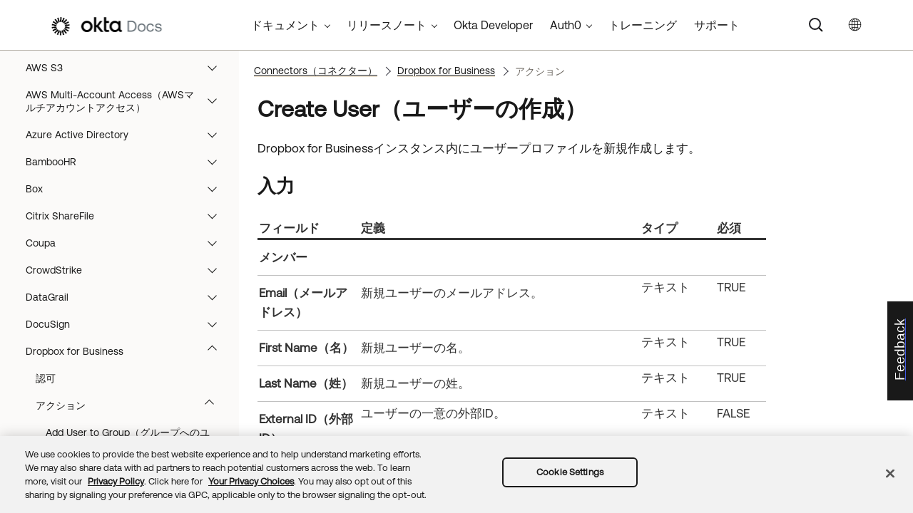

--- FILE ---
content_type: text/html; charset=UTF-8
request_url: https://help.okta.com/wf/ja-jp/content/topics/workflows/connector-reference/dropboxforbusiness/actions/createuser.htm
body_size: 7496
content:
<!DOCTYPE html>
<html xmlns:MadCap="http://www.madcapsoftware.com/Schemas/MadCap.xsd" lang="ja-jp" xml:lang="ja-jp" class="_Skins_okta_html5_topnav_nav_poc" data-mc-search-type="Stem" data-mc-help-system-file-name="okta_help.xml" data-mc-path-to-help-system="../../../../../../" data-mc-has-content-body="True" data-mc-toc-path="Connectors|Dropbox for Business|Actions" data-mc-target-type="WebHelp2" data-mc-runtime-file-type="Topic;Default" data-mc-preload-images="false" data-mc-in-preview-mode="false">
    <head>
        <meta name="viewport" content="width=device-width, initial-scale=1.0" />
        <meta name="typeofcontent" content="documentation" />
        <meta name="audience" content="admin workflows" />
        <meta http-equiv="Content-Type" content="text/html; charset=utf-8" />
        <meta name="viewport" content="width=device-width, height=device-height" />
        <meta name="coveo:connector" content="dropboxforbusiness" />
        <meta name="coveo:method-description" content="Create a newuser profile within your Dropbox instance." />
        <meta name="coveo:method-name" content="createuser" />
        <meta name="coveo:method-type" content="action" /><title>ユーザーの作成 | Okta Workflows</title>
        <link rel="canonical" href="https://help.okta.com/wf/ja-jp/content/topics/workflows/connector-reference/dropboxforbusiness/actions/createuser.htm" />
        <meta charset="utf-8" />
        <meta http-equiv="X-UA-Compatible" content="IE=edge" />
        <link rel="shortcut icon" href="../../../../../Resources/Images/favicon.ico" type="image/x-icon" />
        <!-- Google Tag Manager -->
        <!-- End Google Tag Manager -->
        <!-- Google Tag Manager -->
        <!-- End Google Tag Manager -->
        <!-- Pendo Script (Per Chris Bank) -->
        <!-- End Pendo Script -->
        <link href="../../../../../../Skins/Default/Stylesheets/Slideshow.css" rel="stylesheet" type="text/css" data-mc-generated="True" />
        <link href="../../../../../../Skins/Default/Stylesheets/TextEffects.css" rel="stylesheet" type="text/css" data-mc-generated="True" />
        <link href="../../../../../../Skins/Default/Stylesheets/Topic.css" rel="stylesheet" type="text/css" data-mc-generated="True" />
        <link href="../../../../../../Skins/Default/Stylesheets/Components/Styles.css" rel="stylesheet" type="text/css" data-mc-generated="True" />
        <link href="../../../../../../Skins/Default/Stylesheets/Components/Tablet.css" rel="stylesheet" type="text/css" data-mc-generated="True" />
        <link href="../../../../../../Skins/Default/Stylesheets/Components/Mobile.css" rel="stylesheet" type="text/css" data-mc-generated="True" />
        <link href="../../../../../../Skins/Default/Stylesheets/Components/Print.css" rel="stylesheet" type="text/css" data-mc-generated="True" />
        <link href="../../../../../../Skins/Fluid/stylesheets/foundation.6.2.3.css" rel="stylesheet" type="text/css" data-mc-generated="True" />
        <link href="../../../../../../Skins/Fluid/stylesheets/styles.css" rel="stylesheet" type="text/css" data-mc-generated="True" />
        <link href="../../../../../../Skins/Fluid/stylesheets/tablet.css" rel="stylesheet" type="text/css" data-mc-generated="True" />
        <link href="../../../../../../Skins/Fluid/stylesheets/mobile.css" rel="stylesheet" type="text/css" data-mc-generated="True" />
        <link href="../../../../../../Skins/Fluid/stylesheets/print.css" rel="stylesheet" type="text/css" data-mc-generated="True" />
        <link rel="stylesheet" href="https://static.cloud.coveo.com/searchui/v2.5395/css/CoveoFullSearchNewDesign.css" />
        <style>/*<meta />*/

.button.select-language-button
{
	-pie-background: linear-gradient(#ffffff, #ffffff);
}

.needs-pie
{
	behavior: url('../../../../../../Resources/Scripts/PIE-no-motw.htc');
}

</style>
        <link href="../../../../../resources/stylesheets/okta-main-new-nav.css" rel="stylesheet" type="text/css" />
        <link href="../../../../../resources/tablestyles/standard-horizonal-borders-only.css" rel="stylesheet" data-mc-stylesheet-type="table" />
        <script src="../../../../../../Resources/Scripts/jquery.min.js" type="text/javascript">
        </script>
        <script src="../../../../../../Resources/Scripts/purify.min.js" type="text/javascript" defer="defer">
        </script>
        <script src="../../../../../../Resources/Scripts/require.min.js" type="text/javascript">
        </script>
        <script src="../../../../../../Resources/Scripts/require.config.js" type="text/javascript" defer="defer">
        </script>
        <script src="../../../../../../Resources/Scripts/foundation.6.2.3_custom.js" type="text/javascript">
        </script>
        <script src="../../../../../../Resources/Scripts/plugins.min.js" type="text/javascript" defer="defer">
        </script>
        <script src="../../../../../../Resources/Scripts/MadCapAll.js" type="text/javascript" defer="defer">
        </script>
        <script src="../../../../../resources/scripts/adobe-tags.js">
        </script>
        <script>
			/* <![CDATA[ */
			(function(w,d,s,l,i){w[l]=w[l]||[];w[l].push({'gtm.start':
			new Date().getTime(),event:'gtm.js'});var f=d.getElementsByTagName(s)[0],
			j=d.createElement(s),dl=l!='dataLayer'?'&l='+l:'';j.async=true;j.src=
			'https://www.googletagmanager.com/gtm.js?id='+i+dl;f.parentNode.insertBefore(j,f);
			})(window,document,'script','dataLayer','GTM-NMZZV4P');
			/* ]]> */
		</script>
        <script>
			/* <![CDATA[ */
			(function(w,d,s,l,i){w[l]=w[l]||[];w[l].push({'gtm.start':
			new Date().getTime(),event:'gtm.js'});var f=d.getElementsByTagName(s)[0],
			j=d.createElement(s),dl=l!='dataLayer'?'&l='+l:'';j.async=true;j.src=
			'https://www.googletagmanager.com/gtm.js?id='+i+dl;f.parentNode.insertBefore(j,f);
			})(window,document,'script','dataLayer','GTM-KXMLV58');
			/* ]]> */
		</script>
        <script>
		/* <![CDATA[ */
		(function(apiKey){
			(function(p,e,n,d,o){var v,w,x,y,z;o=p[d]=p[d]||{};o._q=o._q||[];
			v=['initialize','identify','updateOptions','pageLoad','track'];for(w=0,x=v.length;w<x;++w)(function(m){
			o[m]=o[m]||function(){o._q[m===v[0]?'unshift':'push']([m].concat([].slice.call(arguments,0)));};})(v[w]);
			y=e.createElement(n);y.async=!0;y.src='https://cdn.pendo.io/agent/static/'+apiKey+'/pendo.js';
			z=e.getElementsByTagName(n)[0];z.parentNode.insertBefore(y,z);})(window,document,'script','pendo');

        pendo.initialize({
            visitor: {
                id:              'VISITOR-UNIQUE-ID'
            },
            account: {
                id:           'ACCOUNT-UNIQUE-ID'
            }
        });
		})('a9bd3885-93ae-46ab-700b-dd29e613c19d');
		/* ]]> */
        function openSurvey() {
            window.open('https://surveys.okta.com/jfe/form/SV_e4L0iW8a3tz8Yol?source=' + encodeURIComponent(document.location.href), '_blank');
        }
		</script>
    </head>
    <body>
        <div class="foundation-wrap off-canvas-wrapper">
            <div class="off-canvas-wrapper-inner" data-off-canvas-wrapper="">
                <aside class="off-canvas position-right" role="navigation" id="offCanvas" data-off-canvas="" data-position="right" data-mc-ignore="true">
                    <ul class="off-canvas-drilldown vertical menu off-canvas-list" data-drilldown="" data-mc-back-link="Back" data-mc-css-tree-node-expanded="is-drilldown-submenu-parent" data-mc-css-tree-node-collapsed="is-drilldown-submenu-parent" data-mc-css-sub-menu="vertical menu slide-in-right is-drilldown-submenu" data-mc-include-indicator="False" data-mc-include-icon="False" data-mc-include-parent-link="True" data-mc-include-back="True" data-mc-defer-expand-event="True" data-mc-expand-event="click.zf.drilldown" data-mc-toc="True">
                    </ul>
                </aside>
                <div class="off-canvas-content inner-wrap" data-off-canvas-content="">
                    <div data-sticky-container="" class="title-bar-container">
                        <nav class="title-bar tab-bar sticky" role="banner" data-sticky="" data-options="marginTop:0" style="width:100%" data-sticky-on="only screen and (max-width: 1024px)" data-mc-ignore="true"><a class="skip-to-content fluid-skip showOnFocus" href="#">メインコンテンツにスキップ</a>
                            <div class="middle title-bar-section outer-row clearfix">
                                <div class="menu-icon-container relative clearfix">
                                    <div class="central-account-wrapper">
                                        <div class="central-dropdown"><a class="central-account-drop"><span class="central-account-image"></span><span class="central-account-text">アカウント</span></a>
                                            <div class="central-dropdown-content"><a class="MCCentralLink central-dropdown-content-settings">設定</a>
                                                <hr class="central-separator" /><a class="MCCentralLink central-dropdown-content-logout">ログアウト</a>
                                            </div>
                                        </div>
                                    </div>
                                    <button class="menu-icon" aria-label="ナビゲーションパネルを表示" data-toggle="offCanvas"><span></span>
                                    </button>
                                </div>
                            </div>
                            <div class="title-bar-layout outer-row">
                                <div class="logo-wrapper"><a class="logo" href="https://help.okta.com/ja-jp/content/index.htm" alt="Okta"></a>
                                </div>
                                <div class="navigation-wrapper nocontent">
                                    <ul class="navigation clearfix" role="navigation" data-mc-css-tree-node-has-children="has-children" data-mc-css-sub-menu="sub-menu" data-mc-expand-event="mouseenter" data-mc-top-nav-menu="True" data-mc-max-depth="2" data-mc-include-icon="False" data-mc-include-indicator="False" data-mc-include-children="True" data-mc-include-siblings="True" data-mc-include-parent="True" data-mc-toc="True">
                                        <li class="placeholder" style="visibility:hidden"><a>プレースホルダー</a>
                                        </li>
                                    </ul>
                                </div>
                                <div class="central-account-wrapper">
                                    <div class="central-dropdown"><a class="central-account-drop"><span class="central-account-image"></span><span class="central-account-text">アカウント</span></a>
                                        <div class="central-dropdown-content"><a class="MCCentralLink central-dropdown-content-settings">設定</a>
                                            <hr class="central-separator" /><a class="MCCentralLink central-dropdown-content-logout">ログアウト</a>
                                        </div>
                                    </div>
                                </div>
                                <div class="nav-search-wrapper">
                                    <div class="nav-search row">
                                        <form class="search" action="#">
                                            <div class="search-bar search-bar-container needs-pie">
                                                <input class="search-field needs-pie" type="search" aria-label="検索フィールド" placeholder="検索" />
                                                <div class="search-filter-wrapper"><span class="invisible-label" id="search-filters-label">フィルター： </span>
                                                    <div class="search-filter" aria-haspopup="true" aria-controls="sf-content" aria-expanded="false" aria-label="検索フィルター" title="すべてのファイル" role="button" tabindex="0">
                                                    </div>
                                                    <div class="search-filter-content" id="sf-content">
                                                        <ul>
                                                            <li>
                                                                <button class="mc-dropdown-item" aria-labelledby="search-filters-label filterSelectorLabel-00001"><span id="filterSelectorLabel-00001">すべてのファイル</span>
                                                                </button>
                                                            </li>
                                                        </ul>
                                                    </div>
                                                </div>
                                                <div class="search-submit-wrapper" dir="ltr">
                                                    <div class="search-submit" title="検索" role="button" tabindex="0"><span class="invisible-label">検索を送信</span>
                                                    </div>
                                                </div>
                                            </div>
                                        </form>
                                    </div>
                                </div>
                            </div>
                        </nav>
                    </div>
                    <div class="main-section">
                        <div class="row outer-row sidenav-layout">
                            <nav class="sidenav-wrapper">
                                <div class="sidenav-container">
                                    <ul class="off-canvas-accordion vertical menu sidenav" data-accordion-menu="" data-mc-css-tree-node-expanded="is-accordion-submenu-parent" data-mc-css-tree-node-collapsed="is-accordion-submenu-parent" data-mc-css-sub-menu="vertical menu accordion-menu is-accordion-submenu nested" data-mc-include-indicator="False" data-mc-include-icon="False" data-mc-include-parent-link="False" data-mc-include-back="False" data-mc-defer-expand-event="True" data-mc-expand-event="click.zf.accordionMenu" data-mc-toc="True" data-mc-side-nav-menu="True">
                                    </ul>
                                </div>
                            </nav>
                            <div class="body-container">
                                <div data-mc-content-body="True">
                                    <!-- Google Tag Manager (noscript) -->
                                    <noscript><iframe src="https://www.googletagmanager.com/ns.html?id=GTM-NMZZV4P" height="0" width="0" style="display:none;visibility:hidden"></iframe>
                                    </noscript>
                                    <!-- End Google Tag Manager (noscript) -->
                                    <!-- Google Tag Manager (noscript) -->
                                    <noscript><iframe src="https://www.googletagmanager.com/ns.html?id=GTM-KXMLV58" height="0" width="0" style="display:none;visibility:hidden"></iframe>
                                    </noscript>
                                    <!-- End Google Tag Manager (noscript) -->
                                    <!-- Coveo config parameters -->
                                    <div id="coveo_org_id" style="Display:None"><span class="mc-variable okta-coveo-config.OrgId variable">oktaproduction9ounvcxa</span>
                                    </div>
                                    <div id="coveo_rest_uri" style="Display:None"><span class="mc-variable okta-coveo-config.PlatformRestUri variable">https://platform.cloud.coveo.com/rest/search</span>
                                    </div>
                                    <div id="coveo_search_url" style="Display:None"><span class="mc-variable okta-coveo-config.SearchPageUrl variable">https://support.okta.com/help/s/global-search/%40uri</span>
                                    </div>
                                    <div id="coveo_token_url" style="Display:None"><span class="mc-variable okta-coveo-config.SearchTokenServiceUrl variable">https://support.okta.com/help/services/apexrest/PublicSearchToken?site=help</span>
                                    </div>
                                    <div id="coveo_dev_org_id" style="Display:None"><span class="mc-variable okta-coveo-config.DevOrgId variable">oktanonproduction1il1gtac7</span>
                                    </div>
                                    <div id="coveo_token_url_dev" style="Display:None"><span class="mc-variable okta-coveo-config.SearchTokenServiceUrlDev variable">https://qo2dt8ecve.execute-api.us-west-2.amazonaws.com/dev/token?site=help</span>
                                    </div>
                                    <!-- End Coveo config parameters -->
                                    <!-- ************** Coveo Search bar ************************************* -->
                                    <!-- set margin and size in /Content/Resources/Scripts/coveo-resources/css/Coveo.Okta.StandaloneSearchbox.min.css to make room for replacing Flare-generated top-nav with HTML code (see below)-->
                                    <div id="OLC_Coveo_Headline" class="coveo-headline-wrapper" data-mc-conditions="MultiProdPublish.CoveoSearchBar">
                                        <div class="slds-p-vertical_small">
                                            <!--Search Bar-->
                                            <div class="slds-grid slds-grid_align-center">
                                                <div id="customSelect" class="CoveoCustomSelect slds-float_right">
                                                </div>
                                                <div id="standaloneSearchbox">
                                                    <div class="CoveoAnalytics" data-search-hub="OktaCommunityFullSearch">
                                                    </div>
                                                    <div class="CoveoTab" data-id="Help" data-caption="Help" style="display:none">
                                                    </div>
                                                    <div class="CoveoSearchbox" data-enable-omnibox="true" data-enable-query-suggest-addon="true">
                                                    </div>
                                                </div>
                                            </div>
                                        </div>
                                    </div>
                                    <div class="replace_top_nav">
                                        <div class="logo_container" id="OktaBanner" data-mc-conditions="Primary.live-site-only"><a class="logo" href="https://help.okta.com/ja-jp/content/index.htm" data-test="OktaBanner"><img src="../../../../../resources/images/okta-assets/logo.png" alt="Oktaのドキュメント" title="Oktaのドキュメント" data-test="OktaBannerImg" /></a>
                                        </div>
                                        <div class="navbar" data-mc-conditions="Primary.live-site-only">
                                            <div class="dropdown" data-test="menuBarCategory" id="documentationMenu" data-mc-conditions="MultiProdPublish.DocMenu">
                                                <button class="dropbtn">ドキュメント <span class="fa fa-caret-down"></span></button>
                                                <div class="dropdown-content" data-test="menuBarItems">
                                                    <div><a href="https://help.okta.com/okta_help.htm?type=oie&amp;id=oie-index" data-test="menuBarLink">Identity Engine</a>
                                                    </div>
                                                    <div><a href="https://help.okta.com/okta_help.htm?id=index-admin" data-test="menuBarLink">Classic Engine</a>
                                                    </div>
                                                    <div><a href="https://help.okta.com/okta_help.htm?type=oag&amp;id=ext_oag_main" data-test="menuBarLink">Access Gateway</a>
                                                    </div>
                                                    <div><a href="https://help.okta.com/okta_help.htm?type=asa&amp;id=csh-asa-overview" data-test="menuBarLink">Advanced Server Access</a>
                                                    </div>
                                                    <div><a href="https://help.okta.com/okta_help.htm?type=aerial&amp;id=aerial-overview" data-test="menuBarLink">Aerial</a>
                                                    </div>
                                                    <div><a href="https://help.okta.com/okta_help.htm?type=ispm&amp;id=csh-ispm-home" data-test="menuBarLink">Identity Security Posture Management</a>
                                                    </div>
                                                    <div><a href="https://help.okta.com/okta_help.htm?type=wf&amp;id=ext-Okta-workflows" data-test="menuBarLink">Workflows</a>
                                                    </div>
                                                </div>
                                            </div>
                                            <div class="dropdown" data-test="menuBarCategory" id="relnotesMenu" data-mc-conditions="MultiProdPublish.DocMenu">
                                                <button class="dropbtn">リリースノート <span class="fa fa-caret-down"></span></button>
                                                <div class="dropdown-content" data-test="menuBarItems">
                                                    <div><a href="https://help.okta.com/okta_help.htm?type=oie&amp;id=csh-oie-release-notes" data-test="menuBarLink">Identity Engine</a>
                                                    </div>
                                                    <div><a href="https://help.okta.com/okta_help.htm?id=ext_okta_relnotes" data-test="menuBarLink">Classic Engine</a>
                                                    </div>
                                                    <div><a href="https://help.okta.com/okta_help.htm?type=oag&amp;id=ext_oag_releasenotes" data-test="menuBarLink">Access Gateway</a>
                                                    </div>
                                                    <div><a href="https://help.okta.com/okta_help.htm?type=asa&amp;id=ext-asa-releasenotes" data-test="menuBarLink">Advanced Server Access</a>
                                                    </div>
                                                    <div><a href="https://help.okta.com/okta_help.htm?type=aerial&amp;id=aerial-releasenotes" data-test="menuBarLink">Aerial</a>
                                                    </div>
                                                    <div><a href="https://help.okta.com/okta_help.htm?type=ispm&amp;id=csh-rn-announcements" data-test="menuBarLink">Identity Security Posture Management</a>
                                                    </div>
                                                    <div><a href="https://help.okta.com/okta_help.htm?type=wf&amp;id=ext-workflows-releasenotes" data-test="menuBarLink">Workflows</a>
                                                    </div>
                                                </div>
                                            </div>
                                            <div class="dropdown" data-test="menuBarCategory" id="oktaDevDocsMenu"><a href="https://developer.okta.com/" target="_blank" data-test="menuBarLink">Okta Developer</a>
                                            </div>
                                            <div class="dropdown" data-test="menuBarCategory" id="auth0Menu">
                                                <button class="dropbtn">Auth0 <span class="fa fa-caret-down"></span></button>
                                                <div class="dropdown-content" data-test="menuBarItems">
                                                    <div><a href="https://auth0.com/docs" target="_blank" data-test="menuBarLink">Auth0ドキュメント</a>
                                                    </div>
                                                    <div><a href="https://docs.fga.dev/" target="_blank" data-test="menuBarLink">Auth0 FGAドキュメント</a>
                                                    </div>
                                                </div>
                                            </div>
                                            <div class="dropdown" data-test="menuBarCategory" id="trainingMenu"><a href="https://www.okta.com/services/training/" target="_blank" data-test="menuBarLink">トレーニング</a>
                                            </div>
                                            <div class="dropdown" data-test="menuBarCategory" id="supportMenu"><a href="https://support.okta.com/help/s/?language=ja" target="_blank" data-test="menuBarLink">サポート</a>
                                            </div>
                                        </div>
                                        <div class="toolbar-main" data-test="toolBar" data-mc-conditions="Primary.live-site-only">
                                            <div class="buttons popup-container clearfix topicToolbarProxy _Skins_okta_toolbar_no_expand mc-component nocontent" style="mc-topic-toolbar-items: ;">
                                                <div class="button-group-container-left">
                                                    <button class="button needs-pie select-language-button" title="言語を変更">
                                                        <div>
                                                            <div role="img" class="button-icon-wrapper" aria-label="言語を変更">
                                                                <div class="button-icon"> </div>
                                                            </div>
                                                        </div>
                                                    </button>
                                                </div>
                                            </div>
                                        </div>
                                    </div>
                                    <!-- **********************  Main content row  ********************** -->
                                    <div class="okta-topics" data-test="bodyWrapper">
                                        <!-- *** Col1: Body Col *** -->
                                        <div>
                                            <div class="is-not-in-mobile">
                                                <!-- Breadcrumbs -->
                                                <div class="nocontent">
                                                    <div class="MCBreadcrumbsBox_0 breadcrumbs" role="navigation" aria-label="ブレッドクラム" data-mc-breadcrumbs-divider="  &gt;  " data-mc-breadcrumbs-count="3" data-mc-toc="True">
                                                    </div>
                                                </div>
                                            </div>
                                            <div class="body-main" data-test="bodyContent">
                                                <!-- Main content body -->
                                                <div role="main" id="mc-main-content">
                                                    <div data-content-id="hoc-main-content">
                                                        <h1>Create User（ユーザーの作成）</h1>
                                                        <p><span class="mc-variable workflows_connectors.Dropbox_for_Business variable">Dropbox for Business</span>インスタンス内にユーザープロファイルを新規作成します。</p>
                                                        <h2>入力</h2>
                                                        <table style="width: 100%;margin-left: 0;margin-right: auto;mc-table-style: url('../../../../../resources/tablestyles/standard-horizonal-borders-only.css');" class="TableStyle-standard-horizonal-borders-only" cellspacing="14">
                                                            <col style="width: 20%;" class="TableStyle-standard-horizonal-borders-only-Column-Column1" />
                                                            <col style="width: 55%;" class="TableStyle-standard-horizonal-borders-only-Column-Column1" />
                                                            <col style="width: 15%;" class="TableStyle-standard-horizonal-borders-only-Column-Column1" />
                                                            <col style="width: 10%;" class="TableStyle-standard-horizonal-borders-only-Column-Column1" />
                                                            <thead>
                                                                <tr class="TableStyle-standard-horizonal-borders-only-Head-Header1">
                                                                    <th class="TableStyle-standard-horizonal-borders-only-HeadE-Column1-Header1">フィールド</th>
                                                                    <th class="TableStyle-standard-horizonal-borders-only-HeadE-Column1-Header1">定義</th>
                                                                    <th class="TableStyle-standard-horizonal-borders-only-HeadE-Column1-Header1">タイプ</th>
                                                                    <th class="TableStyle-standard-horizonal-borders-only-HeadD-Column1-Header1">必須</th>
                                                                </tr>
                                                            </thead>
                                                            <tbody>
                                                                <tr class="TableStyle-standard-horizonal-borders-only-Body-Body1">
                                                                    <td class="TableStyle-standard-horizonal-borders-only-BodyD-Column1-Body1" colspan="4">
                                                                        <p><span class="wintitle">メンバー</span>
                                                                        </p>
                                                                    </td>
                                                                </tr>
                                                                <tr class="TableStyle-standard-horizonal-borders-only-Body-Body1">
                                                                    <td class="TableStyle-standard-horizonal-borders-only-BodyE-Column1-Body1">
                                                                        <p><span class="uicontrol">Email（メールアドレス）</span>
                                                                        </p>
                                                                    </td>
                                                                    <td class="TableStyle-standard-horizonal-borders-only-BodyE-Column1-Body1">
                                                                        <p>新規ユーザーのメールアドレス。</p>
                                                                    </td>
                                                                    <td class="TableStyle-standard-horizonal-borders-only-BodyE-Column1-Body1"><span class="mc-variable workflows_fields.type-text variable">テキスト
  </span>
                                                                    </td>
                                                                    <td class="TableStyle-standard-horizonal-borders-only-BodyD-Column1-Body1"><span class="mc-variable workflows_fields.required-true variable">TRUE
  </span>
                                                                    </td>
                                                                </tr>
                                                                <tr class="TableStyle-standard-horizonal-borders-only-Body-Body1">
                                                                    <td class="TableStyle-standard-horizonal-borders-only-BodyE-Column1-Body1">
                                                                        <p><span class="uicontrol">First Name（名）</span>
                                                                        </p>
                                                                    </td>
                                                                    <td class="TableStyle-standard-horizonal-borders-only-BodyE-Column1-Body1">
                                                                        <p>新規ユーザーの名。</p>
                                                                    </td>
                                                                    <td class="TableStyle-standard-horizonal-borders-only-BodyE-Column1-Body1"><span class="mc-variable workflows_fields.type-text variable">テキスト
  </span>
                                                                    </td>
                                                                    <td class="TableStyle-standard-horizonal-borders-only-BodyD-Column1-Body1"><span class="mc-variable workflows_fields.required-true variable">TRUE
  </span>
                                                                    </td>
                                                                </tr>
                                                                <tr class="TableStyle-standard-horizonal-borders-only-Body-Body1">
                                                                    <td class="TableStyle-standard-horizonal-borders-only-BodyE-Column1-Body1">
                                                                        <p><span class="uicontrol">Last Name（姓）</span>
                                                                        </p>
                                                                    </td>
                                                                    <td class="TableStyle-standard-horizonal-borders-only-BodyE-Column1-Body1">
                                                                        <p>新規ユーザーの姓。</p>
                                                                    </td>
                                                                    <td class="TableStyle-standard-horizonal-borders-only-BodyE-Column1-Body1"><span class="mc-variable workflows_fields.type-text variable">テキスト
  </span>
                                                                    </td>
                                                                    <td class="TableStyle-standard-horizonal-borders-only-BodyD-Column1-Body1"><span class="mc-variable workflows_fields.required-true variable">TRUE
  </span>
                                                                    </td>
                                                                </tr>
                                                                <tr class="TableStyle-standard-horizonal-borders-only-Body-Body1">
                                                                    <td class="TableStyle-standard-horizonal-borders-only-BodyE-Column1-Body1">
                                                                        <p><span class="uicontrol">External ID（外部ID）</span>
                                                                        </p>
                                                                    </td>
                                                                    <td class="TableStyle-standard-horizonal-borders-only-BodyE-Column1-Body1"><span class="mc-variable workflows_fields.external-id-user variable">ユーザーの一意の外部ID。
  </span>
                                                                    </td>
                                                                    <td class="TableStyle-standard-horizonal-borders-only-BodyE-Column1-Body1"><span class="mc-variable workflows_fields.type-text variable">テキスト
  </span>
                                                                    </td>
                                                                    <td class="TableStyle-standard-horizonal-borders-only-BodyD-Column1-Body1"><span class="mc-variable workflows_fields.required-false variable">FALSE
  </span>
                                                                    </td>
                                                                </tr>
                                                                <tr class="TableStyle-standard-horizonal-borders-only-Body-Body1">
                                                                    <td class="TableStyle-standard-horizonal-borders-only-BodyE-Column1-Body1">
                                                                        <p><span class="uicontrol">Persistent ID (永続的ID)</span>
                                                                        </p>
                                                                    </td>
                                                                    <td class="TableStyle-standard-horizonal-borders-only-BodyE-Column1-Body1">
                                                                        <p>新規ユーザーの永続的識別子永続的IDは永続的ID SAML構成を持つチームにのみ使用できます。</p>
                                                                    </td>
                                                                    <td class="TableStyle-standard-horizonal-borders-only-BodyE-Column1-Body1"><span class="mc-variable workflows_fields.type-text variable">テキスト
  </span>
                                                                    </td>
                                                                    <td class="TableStyle-standard-horizonal-borders-only-BodyD-Column1-Body1"><span class="mc-variable workflows_fields.required-false variable">FALSE
  </span>
                                                                    </td>
                                                                </tr>
                                                                <tr class="TableStyle-standard-horizonal-borders-only-Body-Body1">
                                                                    <td class="TableStyle-standard-horizonal-borders-only-BodyE-Column1-Body1">
                                                                        <p><span class="uicontrol">Send Welcome ID?（ウェルカムIDの送信？）</span>
                                                                        </p>
                                                                    </td>
                                                                    <td class="TableStyle-standard-horizonal-borders-only-BodyE-Column1-Body1">
                                                                        <p>新規ユーザーにウェルカムメールを送信するためのオプション。</p>
                                                                    </td>
                                                                    <td class="TableStyle-standard-horizonal-borders-only-BodyE-Column1-Body1"><span class="mc-variable workflows_fields.type-truefalse variable">True/False
  </span>
                                                                    </td>
                                                                    <td class="TableStyle-standard-horizonal-borders-only-BodyD-Column1-Body1"><span class="mc-variable workflows_fields.required-false variable">FALSE
  </span>
                                                                    </td>
                                                                </tr>
                                                                <tr class="TableStyle-standard-horizonal-borders-only-Body-Body1">
                                                                    <td class="TableStyle-standard-horizonal-borders-only-BodyE-Column1-Body1">
                                                                        <p><span class="uicontrol">Role (ロール)</span>
                                                                        </p>
                                                                    </td>
                                                                    <td class="TableStyle-standard-horizonal-borders-only-BodyE-Column1-Body1">
                                                                        <p>新規ユーザーに割り当てられるロールのタイプ。オプションは次のとおりです。</p>
                                                                        <ul>
                                                                            <li><span class="userinput">Member Only</span>
                                                                            </li>
                                                                            <li><span class="userinput">Support Admin</span>
                                                                            </li>
                                                                            <li><span class="userinput">User Management Admin</span>
                                                                            </li>
                                                                            <li><span class="userinput">Team Admin</span>
                                                                            </li>
                                                                        </ul>
                                                                    </td>
                                                                    <td class="TableStyle-standard-horizonal-borders-only-BodyE-Column1-Body1"><span class="mc-variable workflows_fields.type-text variable">テキスト
  </span>
                                                                    </td>
                                                                    <td class="TableStyle-standard-horizonal-borders-only-BodyD-Column1-Body1"><span class="mc-variable workflows_fields.required-false variable">FALSE
  </span>
                                                                    </td>
                                                                </tr>
                                                                <tr class="TableStyle-standard-horizonal-borders-only-Body-Body1">
                                                                    <td class="TableStyle-standard-horizonal-borders-only-BodyB-Column1-Body1">
                                                                        <p><span class="uicontrol">Is Directory Restricted?（ディレクトリの制限？）</span>
                                                                        </p>
                                                                    </td>
                                                                    <td class="TableStyle-standard-horizonal-borders-only-BodyB-Column1-Body1">
                                                                        <p>チームディレクトリが新規ユーザーに対して非表示になるかどうかを示します。</p>
                                                                    </td>
                                                                    <td class="TableStyle-standard-horizonal-borders-only-BodyB-Column1-Body1"><span class="mc-variable workflows_fields.type-truefalse variable">True/False
  </span>
                                                                    </td>
                                                                    <td class="TableStyle-standard-horizonal-borders-only-BodyA-Column1-Body1"><span class="mc-variable workflows_fields.required-false variable">FALSE
  </span>
                                                                    </td>
                                                                </tr>
                                                            </tbody>
                                                        </table>
                                                        <h2>出力</h2>
                                                        <table style="width: 100%;margin-left: 0;margin-right: auto;mc-table-style: url('../../../../../resources/tablestyles/standard-horizonal-borders-only.css');" class="TableStyle-standard-horizonal-borders-only" cellspacing="14">
                                                            <col style="width: 20%;" class="TableStyle-standard-horizonal-borders-only-Column-Column1" />
                                                            <col style="width: 55%;" class="TableStyle-standard-horizonal-borders-only-Column-Column1" />
                                                            <col style="width: 25%;" class="TableStyle-standard-horizonal-borders-only-Column-Column1" />
                                                            <thead>
                                                                <tr class="TableStyle-standard-horizonal-borders-only-Head-Header1">
                                                                    <th class="TableStyle-standard-horizonal-borders-only-HeadE-Column1-Header1">フィールド</th>
                                                                    <th class="TableStyle-standard-horizonal-borders-only-HeadE-Column1-Header1">定義</th>
                                                                    <th class="TableStyle-standard-horizonal-borders-only-HeadD-Column1-Header1">タイプ</th>
                                                                </tr>
                                                            </thead>
                                                            <tbody>
                                                                <tr class="TableStyle-standard-horizonal-borders-only-Body-Body1">
                                                                    <td class="TableStyle-standard-horizonal-borders-only-BodyE-Column1-Body1">
                                                                        <p><span class="uicontrol">ID</span>
                                                                        </p>
                                                                    </td>
                                                                    <td class="TableStyle-standard-horizonal-borders-only-BodyE-Column1-Body1"><span class="mc-variable workflows_fields.userid-user variable">ユーザーの一意識別子。
  </span>
                                                                    </td>
                                                                    <td class="TableStyle-standard-horizonal-borders-only-BodyD-Column1-Body1"><span class="mc-variable workflows_fields.type-text variable">テキスト
  </span>
                                                                    </td>
                                                                </tr>
                                                                <tr class="TableStyle-standard-horizonal-borders-only-Body-Body1">
                                                                    <td class="TableStyle-standard-horizonal-borders-only-BodyB-Column1-Body1">
                                                                        <p><span class="uicontrol">Tag（タグ）</span>
                                                                        </p>
                                                                    </td>
                                                                    <td class="TableStyle-standard-horizonal-borders-only-BodyB-Column1-Body1">
                                                                        <p>Dropboxインスタンスによって生成される新規ユーザーのタグ、つまり名称。</p>
                                                                    </td>
                                                                    <td class="TableStyle-standard-horizonal-borders-only-BodyA-Column1-Body1"><span class="mc-variable workflows_fields.type-text variable">テキスト
  </span>
                                                                    </td>
                                                                </tr>
                                                            </tbody>
                                                        </table>
                                                        <div>
                                                            <h2>関連項目</h2>
                                                            <p><a href="../dropboxforbusiness.htm" class="MCXref xref">Dropbox for Businessコネクター</a>
                                                            </p>
                                                            <p><a href="../../../workflows-elements.htm" class="MCXref xref">Workflows要素</a>
                                                            </p>
                                                            <p><a href="https://www.dropbox.com/developers/documentation" target="_blank">Dropbox開発者向けドキュメント</a>
                                                            </p>
                                                        </div>
                                                    </div>
                                                </div>
                                            </div>
                                        </div>
                                    </div>
                                    <!-- div class="toolbar-main">
            <MadCap:topicToolbarProxy data-mc-skin="/Project/Skins/okta-toolbar-no-expand.flskn" style="mc-topic-toolbar-items: ;" />
                </div -->
                                    <!-- *********************** Footer rows ********************************* -->
                                    <div class="footer2" data-test="footer">
                                        <div>
                                            <p class="copyright" data-test="copyrightNotice">&copy;  <span class="mc-variable okta-variables.Year variable">2025</span> <span class="mc-variable okta-variables.CompanyName variable">Okta, Inc</span>. All Rights Reserved. それぞれの商標は、それぞれの商標所有者に帰属します。
	</p>
                                        </div>
                                    </div>
                                    <!-- ********************** Scripts ************************************* -->
                                    <script src="../../../../../resources/scripts/js/ignore-dompurify.js">
                                    </script>
                                    <script src="../../../../../resources/scripts/js/app.js">
                                    </script>
                                    <script src="../../../../../resources/scripts/js/vendor/what-input.js">
                                    </script>
                                    <script src="https://cdnjs.cloudflare.com/ajax/libs/foundation/6.4.4-rc1/js/foundation.min.js">
                                    </script>
                                    <!-- Coveo -->
                                    <script src="https://static.cloud.coveo.com/searchui/v2.5395/js/CoveoJsSearch.Lazy.min.js" defer="defer">
                                    </script>
                                    <script src="../../../../../resources/scripts/coveo-resources/js/cultures/en.js" id="coveoCultureScript" defer="defer">
                                    </script>
                                    <script src="../../../../../resources/scripts/coveo-resources/js/coveo.madcapflare.requirejs.js" id="coveoRequireScript" defer="defer">
                                    </script>
                                    <script src="../../../../../resources/scripts/coveo-resources/js/coveo.madcapflare.okta.js" id="coveoInitscript" defer="defer">
                                    </script>
                                    <!-- Feedback tab for Qualtrics survey -->
                                    <div id="feedback-tab" data-mc-conditions="Primary.live-site-only"><a id="feedback-link" href="#" onclick="openSurvey();  return false" target="_blank" title="フィードバックを送信"><div id="feedback-container"><p id="feedback-text" translate="no">Feedback</p></div></a>
                                    </div>
                                </div>
                            </div>
                        </div>
                    </div><a data-close="true"></a>
                </div>
            </div>
        </div>
    </body>
</html>


--- FILE ---
content_type: application/javascript; charset=UTF-8
request_url: https://help.okta.com/wf/ja-jp/Resources/Scripts/require.config.js
body_size: -115
content:
require.config({
    urlArgs: 't=639017869296949791'
});

--- FILE ---
content_type: application/javascript; charset=UTF-8
request_url: https://help.okta.com/wf/ja-jp/Data/Tocs/wf__toc_wf_root_Chunk2.js?t=639017869296949791
body_size: 5130
content:
define({'/content/topics/workflows/connector-reference/gmail/actions/sendemail2.htm':{i:[590],t:['Send Email（メールの送信）'],b:['']},'/content/topics/workflows/connector-reference/gmail/actions/sendemailwithattachment.htm':{i:[591],t:['Send Email with Attachment（添付ファイル付きのメールの送信）'],b:['']},'/content/topics/workflows/connector-reference/gmail/actions/setautoreply.htm':{i:[592],t:['自動返信の設定'],b:['']},'/content/topics/workflows/connector-reference/gmail/actions/updateusergmailsettings.htm':{i:[593],t:['Update User Gmail Settings（ユーザーのGmail設定の更新）'],b:['']},'/content/topics/workflows/connector-reference/gmail/events/labeladdedorremoved.htm':{i:[578],t:['Label Added or Removed（ラベルの追加または削除）'],b:['']},'/content/topics/workflows/connector-reference/gmail/events/newemail.htm':{i:[579],t:['New Email（新規メール）'],b:['']},'/content/topics/workflows/connector-reference/gmail/gmail.htm':{i:[573],t:['Gmail'],b:['']},'/content/topics/workflows/connector-reference/gmail/overviews/authorization.htm':{i:[574],t:['認可'],b:['']},'/content/topics/workflows/connector-reference/gmail/overviews/scopes.htm':{i:[576],t:['Gmailコネクターカードのスコープ'],b:['']},'/content/topics/workflows/connector-reference/gmail/overviews/transferofownership.htm':{i:[575],t:['Authorize an account for transfer of ownership（所有権移行のためにアカウントを認可する）'],b:['']},'/content/topics/workflows/connector-reference/googlecalendar/actions/addusertocalendar.htm':{i:[602],t:['Calendarへのユーザーの追加'],b:['']},'/content/topics/workflows/connector-reference/googlecalendar/actions/createnewevent.htm':{i:[603],t:['Create New Event（新規イベントの作成）'],b:['']},'/content/topics/workflows/connector-reference/googlecalendar/actions/createreminder.htm':{i:[604],t:['Create Reminder（リマインダーの作成）'],b:['']},'/content/topics/workflows/connector-reference/googlecalendar/actions/createtransferrequest.htm':{i:[605],t:['Create Transfer Request（移行リクエストの作成）'],b:['']},'/content/topics/workflows/connector-reference/googlecalendar/actions/customapiaction.htm':{i:[606],t:['Custom API Action'],b:['']},'/content/topics/workflows/connector-reference/googlecalendar/actions/deleteevent.htm':{i:[607],t:['イベントの削除'],b:['']},'/content/topics/workflows/connector-reference/googlecalendar/actions/isfreeslot.htm':{i:[608],t:['空き時間帯の確認'],b:['']},'/content/topics/workflows/connector-reference/googlecalendar/actions/moveevent.htm':{i:[609],t:['Move Event（イベントの移動）'],b:['']},'/content/topics/workflows/connector-reference/googlecalendar/actions/readallcalendars.htm':{i:[610],t:['Read All Calendars（すべてのカレンダーの参照）'],b:['']},'/content/topics/workflows/connector-reference/googlecalendar/actions/readavailabletimeslots.htm':{i:[611],t:['Read Available Time Slots（空き時間帯の参照）'],b:['']},'/content/topics/workflows/connector-reference/googlecalendar/actions/readeventinformation.htm':{i:[612],t:['Read Event Information（イベント情報の参照）'],b:['']},'/content/topics/workflows/connector-reference/googlecalendar/actions/readtransferrequest.htm':{i:[613],t:['Read Transfer Request（移行リクエストの参照）'],b:['']},'/content/topics/workflows/connector-reference/googlecalendar/actions/removeuserfromcalendar.htm':{i:[614],t:['Remove User from Calendar（カレンダーからのユーザーの削除）'],b:['']},'/content/topics/workflows/connector-reference/googlecalendar/actions/searchevents.htm':{i:[615],t:['Search Events（イベントの検索）'],b:['']},'/content/topics/workflows/connector-reference/googlecalendar/actions/searchrooms.htm':{i:[616],t:['Search Rooms（ルームの検索）'],b:['']},'/content/topics/workflows/connector-reference/googlecalendar/actions/searchtransferrequest.htm':{i:[617],t:['Search Transfer Request（移行リクエストの検索）'],b:['']},'/content/topics/workflows/connector-reference/googlecalendar/actions/updateevent.htm':{i:[618],t:['Update Event（イベントの更新）'],b:['']},'/content/topics/workflows/connector-reference/googlecalendar/events/monitornewevents.htm':{i:[599],t:['Monitor New Events（新規イベントの監視）'],b:['']},'/content/topics/workflows/connector-reference/googlecalendar/events/monitorupdatedevents.htm':{i:[600],t:['Monitor Updated Events（更新されたイベントの監視）'],b:['']},'/content/topics/workflows/connector-reference/googlecalendar/googlecalendar.htm':{i:[594],t:['Google Calendar'],b:['']},'/content/topics/workflows/connector-reference/googlecalendar/overviews/authorization.htm':{i:[595],t:['認可'],b:['']},'/content/topics/workflows/connector-reference/googlecalendar/overviews/scopes.htm':{i:[596],t:['Googleカレンダーコネクターカードのスコープ'],b:['']},'/content/topics/workflows/connector-reference/googlecalendar/overviews/transferofownership.htm':{i:[597],t:['Set up transfer of ownership（所有権の移行のセットアップ）'],b:['']},'/content/topics/workflows/connector-reference/googlecloudfunctions/actions/httprequest.htm':{i:[622],t:['Custom API Action（カスタムAPIアクション）'],b:['']},'/content/topics/workflows/connector-reference/googlecloudfunctions/actions/invokefunction-service.htm':{i:[624],t:['サービス関数の呼び出し'],b:['']},'/content/topics/workflows/connector-reference/googlecloudfunctions/actions/invokefunction.htm':{i:[623],t:['クラウド関数の呼び出し'],b:['']},'/content/topics/workflows/connector-reference/googlecloudfunctions/googlecloudfunctions.htm':{i:[619],t:['Google Cloud Functions'],b:['']},'/content/topics/workflows/connector-reference/googlecloudfunctions/overviews/authorization.htm':{i:[620],t:['認可'],b:['']},'/content/topics/workflows/connector-reference/googledirectory/actions/activateuser.htm':{i:[694],t:['Activate User（ユーザーの有効化）'],b:['']},'/content/topics/workflows/connector-reference/googledirectory/actions/addaddresstouser.htm':{i:[695],t:['Add Address to User（ユーザーへの住所の追加）'],b:['']},'/content/topics/workflows/connector-reference/googledirectory/actions/addemailtouser.htm':{i:[696],t:['Add Email to User（ユーザーへのメールの追加）'],b:['']},'/content/topics/workflows/connector-reference/googledirectory/actions/addexternalidtouser.htm':{i:[697],t:['Add External ID to User（ユーザーへの外部IDの追加）'],b:['']},'/content/topics/workflows/connector-reference/googledirectory/actions/addimtouser.htm':{i:[698],t:['Add IM to User（ユーザーへのIMの追加）'],b:['']},'/content/topics/workflows/connector-reference/googledirectory/actions/addorganizationtouser.htm':{i:[699],t:['Add Organization to User（ユーザーへのOrganizationの追加）'],b:['']},'/content/topics/workflows/connector-reference/googledirectory/actions/addphonetouser.htm':{i:[700],t:['Add Phone to User（ユーザーへの電話の追加）'],b:['']},'/content/topics/workflows/connector-reference/googledirectory/actions/addrelationtouser.htm':{i:[701],t:['Add Relation to User（ユーザーへの関連の追加）'],b:['']},'/content/topics/workflows/connector-reference/googledirectory/actions/addusertogroup.htm':{i:[702],t:['Add User to Group（グループへのユーザーの追加）'],b:['']},'/content/topics/workflows/connector-reference/googledirectory/actions/addwebsitetouser.htm':{i:[703],t:['Add Website to User（ユーザーへのウェブサイトの追加）'],b:['']},'/content/topics/workflows/connector-reference/googledirectory/actions/assignalicensetouser.htm':{i:[704],t:['Assign License to User（ユーザーへのライセンスの割り当て）'],b:['']},'/content/topics/workflows/connector-reference/googledirectory/actions/creategroup.htm':{i:[705],t:['Create Group（グループの作成）'],b:['']},'/content/topics/workflows/connector-reference/googledirectory/actions/createroleassignment.htm':{i:[706],t:['Create Role Assignment（ロール割り当てを作成）'],b:['']},'/content/topics/workflows/connector-reference/googledirectory/actions/createuser.htm':{i:[707],t:['Create User（ユーザーの作成）'],b:['']},'/content/topics/workflows/connector-reference/googledirectory/actions/createuseralias.htm':{i:[708],t:['Create User Alias（ユーザーエイリアスの作成）'],b:['']},'/content/topics/workflows/connector-reference/googledirectory/actions/customapiaction.htm':{i:[709],t:['Custom API Action'],b:['']},'/content/topics/workflows/connector-reference/googledirectory/actions/deletegroup.htm':{i:[711],t:['Delete Group（グループの削除）'],b:['']},'/content/topics/workflows/connector-reference/googledirectory/actions/deleteroleassignment.htm':{i:[712],t:['Delete Role Assignment（ロール割り当てを削除）'],b:['']},'/content/topics/workflows/connector-reference/googledirectory/actions/deleteuser.htm':{i:[713],t:['Delete User（ユーザーの削除）'],b:['']},'/content/topics/workflows/connector-reference/googledirectory/actions/deleteuseraccesstoken.htm':{i:[714],t:['Delete User Access Token（ユーザーアクセストークンの削除）'],b:['']},'/content/topics/workflows/connector-reference/googledirectory/actions/deleteuseralias.htm':{i:[715],t:['Delete User Alias（ユーザー・エイリアスの削除）'],b:['']},'/content/topics/workflows/connector-reference/googledirectory/actions/deleteuserasp.htm':{i:[716],t:['Delete User ASP（ユーザーASPの削除）'],b:['']},'/content/topics/workflows/connector-reference/googledirectory/actions/deleteuserdevice.htm':{i:[717],t:['Delete User Device（ユーザーデバイスの削除）'],b:['']},'/content/topics/workflows/connector-reference/googledirectory/actions/getalllicenses.htm':{i:[718],t:['Get All Licenses（すべてのライセンスの取得）'],b:['']},'/content/topics/workflows/connector-reference/googledirectory/actions/invalidateuserverificationcode.htm':{i:[719],t:['Invalidate User Verification Code（ユーザー検証コードの無効化）'],b:['']},'/content/topics/workflows/connector-reference/googledirectory/actions/listgroupmembers.htm':{i:[720],t:['List Group Members（グループメンバーの一覧表示）'],b:['']},'/content/topics/workflows/connector-reference/googledirectory/actions/listgroups.htm':{i:[724],t:['Read All Groups（すべてのグループを読み取る）'],b:['']},'/content/topics/workflows/connector-reference/googledirectory/actions/listroles.htm':{i:[721],t:['List Roles（ロールの一覧表示）'],b:['']},'/content/topics/workflows/connector-reference/googledirectory/actions/listusergroups.htm':{i:[729],t:['Read All User Groups（すべてのユーザーグループを読み取る）'],b:['']},'/content/topics/workflows/connector-reference/googledirectory/actions/makeuseradmin.htm':{i:[722],t:['Make User Admin（ユーザー管理者への変更）'],b:['']},'/content/topics/workflows/connector-reference/googledirectory/actions/performdeviceaction.htm':{i:[723],t:['Perform Device Action（デバイス・アクションの実行）'],b:['']},'/content/topics/workflows/connector-reference/googledirectory/actions/readallorganizationalunits.htm':{i:[725],t:['Read All Organizational Units（すべての組織単位の参照）'],b:['']},'/content/topics/workflows/connector-reference/googledirectory/actions/readalluseraccesstokens.htm':{i:[726],t:['Read All User Access Tokens（すべてのユーザーアクセストークンの参照）'],b:['']},'/content/topics/workflows/connector-reference/googledirectory/actions/readalluserasps.htm':{i:[727],t:['Read All User ASPs（すべてのユーザーASPの参照）'],b:['']},'/content/topics/workflows/connector-reference/googledirectory/actions/readalluserdevices.htm':{i:[728],t:['Read All User Devices（すべてのユーザーデバイスの参照）'],b:['']},'/content/topics/workflows/connector-reference/googledirectory/actions/readalluserlicenses.htm':{i:[735],t:['Read User Licenses（ユーザーライセンスの参照）'],b:['']},'/content/topics/workflows/connector-reference/googledirectory/actions/readallverificationcodes.htm':{i:[730],t:['Read All Verification Codes（すべての検証コードの参照）'],b:['']},'/content/topics/workflows/connector-reference/googledirectory/actions/readgroup.htm':{i:[731],t:['Read Group（グループの読み取り）'],b:['']},'/content/topics/workflows/connector-reference/googledirectory/actions/readgroupsettings.htm':{i:[732],t:['Read Group Settings（グループ設定の参照）'],b:['']},'/content/topics/workflows/connector-reference/googledirectory/actions/readuser.htm':{i:[733],t:['Read User（ユーザーの読み取り）'],b:['']},'/content/topics/workflows/connector-reference/googledirectory/actions/readuseralias.htm':{i:[734],t:['Read User Alias（ユーザーエイリアスの参照）'],b:['']},'/content/topics/workflows/connector-reference/googledirectory/actions/removeuserfromgroup.htm':{i:[736],t:['Remove User from Group（グループからのユーザーの削除）'],b:['']},'/content/topics/workflows/connector-reference/googledirectory/actions/searchgroups.htm':{i:[737],t:['Search Groups（グループの検索）'],b:['']},'/content/topics/workflows/connector-reference/googledirectory/actions/searchroleassignments.htm':{i:[738],t:['Search Role Assignments（ロール割り当てを検索）'],b:['']},'/content/topics/workflows/connector-reference/googledirectory/actions/searchusers.htm':{i:[739],t:['Search Users（ユーザーの検索）'],b:['']},'/content/topics/workflows/connector-reference/googledirectory/actions/signoutuser.htm':{i:[740],t:['Sign Out User（ユーザーのサインアウト）'],b:['']},'/content/topics/workflows/connector-reference/googledirectory/actions/suspenduser.htm':{i:[710],t:['Suspend User（ユーザーの一時停止）'],b:['']},'/content/topics/workflows/connector-reference/googledirectory/actions/turnoffmfa.htm':{i:[741],t:['Turn Off MFA（MFAのオフ）'],b:['']},'/content/topics/workflows/connector-reference/googledirectory/actions/unassignlicensefromuser.htm':{i:[742],t:['Unassign License from User（ユーザーのライセンスの割り当て解除）'],b:['']},'/content/topics/workflows/connector-reference/googledirectory/actions/updategroup.htm':{i:[743],t:['Update Group（グループの更新）'],b:['']},'/content/topics/workflows/connector-reference/googledirectory/actions/updategroupsettings.htm':{i:[744],t:['Update Group Settings（グループ設定の更新）'],b:['']},'/content/topics/workflows/connector-reference/googledirectory/actions/updateuser.htm':{i:[745],t:['Update User（ユーザーの更新）'],b:['']},'/content/topics/workflows/connector-reference/googledirectory/googledirectory.htm':{i:[691],t:['Google Workspace Admin'],b:['']},'/content/topics/workflows/connector-reference/googledirectory/overviews/authorization.htm':{i:[692],t:['認可'],b:['']},'/content/topics/workflows/connector-reference/googledocs/actions/createdocument.htm':{i:[629],t:['Create Document（ドキュメントの作成）'],b:['']},'/content/topics/workflows/connector-reference/googledocs/actions/customapiaction.htm':{i:[630],t:['Custom API Action'],b:['']},'/content/topics/workflows/connector-reference/googledocs/actions/readdocument.htm':{i:[631],t:['Read Document（ドキュメントの参照）'],b:['']},'/content/topics/workflows/connector-reference/googledocs/actions/updatedocument.htm':{i:[632],t:['Update Document（ドキュメントの更新）'],b:['']},'/content/topics/workflows/connector-reference/googledocs/googledocs.htm':{i:[625],t:['Google Docs'],b:['']},'/content/topics/workflows/connector-reference/googledocs/overviews/authorization.htm':{i:[626],t:['認可'],b:['']},'/content/topics/workflows/connector-reference/googledocs/overviews/guidanceforgoogledocsconnector.htm':{i:[627],t:['Google Docsコネクターに関するガイダンス'],b:['']},'/content/topics/workflows/connector-reference/googledrive/actions/addcommenttofile.htm':{i:[643],t:['Add Comment to File（ファイルへのコメントの追加）'],b:['']},'/content/topics/workflows/connector-reference/googledrive/actions/copyfile.htm':{i:[644],t:['Copy File（ファイルのコピー）'],b:['']},'/content/topics/workflows/connector-reference/googledrive/actions/createfolder.htm':{i:[645],t:['Create Folder（フォルダーの作成）'],b:['']},'/content/topics/workflows/connector-reference/googledrive/actions/createpermission.htm':{i:[646],t:['Create Permission（権限の作成）'],b:['']},'/content/topics/workflows/connector-reference/googledrive/actions/createtransferrequest.htm':{i:[647],t:['Create Transfer Request（移行リクエストの作成）'],b:['']},'/content/topics/workflows/connector-reference/googledrive/actions/customapiaction.htm':{i:[648],t:['Custom API Action'],b:['']},'/content/topics/workflows/connector-reference/googledrive/actions/deletefile.htm':{i:[649],t:['Delete File（ファイルの削除）'],b:['']},'/content/topics/workflows/connector-reference/googledrive/actions/downloadfile.htm':{i:[650],t:['Download File（ファイルのダウンロード）'],b:['']},'/content/topics/workflows/connector-reference/googledrive/actions/getfilepermissions.htm':{i:[651],t:['Get File Permissions（ファイル権限の取得）'],b:['']},'/content/topics/workflows/connector-reference/googledrive/actions/movefileorfolder.htm':{i:[652],t:['Move File or Folder（ファイルまたはフォルダーの移動）'],b:['']},'/content/topics/workflows/connector-reference/googledrive/actions/readfileinfo.htm':{i:[653],t:['Read File Info（ファイル情報の参照）'],b:['']},'/content/topics/workflows/connector-reference/googledrive/actions/readfolderinfo.htm':{i:[654],t:['Read Folder Info（フォルダー情報の参照）'],b:['']},'/content/topics/workflows/connector-reference/googledrive/actions/readtransferrequest.htm':{i:[655],t:['Read Transfer Request（移行リクエストの参照）'],b:['']},'/content/topics/workflows/connector-reference/googledrive/actions/searchfiles.htm':{i:[656],t:['Search Files（ファイルの検索）'],b:['']},'/content/topics/workflows/connector-reference/googledrive/actions/searchfolders.htm':{i:[657],t:['Search Folders（フォルダーの検索）'],b:['']},'/content/topics/workflows/connector-reference/googledrive/actions/searchtransferrequest.htm':{i:[658],t:['Search Transfer Request（移行リクエストの検索）'],b:['']},'/content/topics/workflows/connector-reference/googledrive/actions/updatefile.htm':{i:[659],t:['Update File（ファイルの更新）'],b:['']},'/content/topics/workflows/connector-reference/googledrive/actions/updatefileinfo.htm':{i:[660],t:['Update File Info（ファイル情報の更新）'],b:['']},'/content/topics/workflows/connector-reference/googledrive/actions/updatefilepermission.htm':{i:[661],t:['Update File Permission（ファイル権限の更新）'],b:['']},'/content/topics/workflows/connector-reference/googledrive/actions/updatefolderinfo.htm':{i:[662],t:['Update Folder Info（フォルダー情報の更新）'],b:['']},'/content/topics/workflows/connector-reference/googledrive/actions/uploadfile.htm':{i:[663],t:['Upload File（ファイルのアップロード）'],b:['']},'/content/topics/workflows/connector-reference/googledrive/events/filecreated.htm':{i:[637],t:['File Created（ファイルの作成）'],b:['']},'/content/topics/workflows/connector-reference/googledrive/events/fileupdated.htm':{i:[638],t:['File Updated（ファイルの更新）'],b:['']},'/content/topics/workflows/connector-reference/googledrive/events/foldercreated.htm':{i:[639],t:['Folder Created（フォルダーの作成）'],b:['']},'/content/topics/workflows/connector-reference/googledrive/events/folderupdated.htm':{i:[640],t:['Folder Updated（フォルダーの更新）'],b:['']},'/content/topics/workflows/connector-reference/googledrive/events/newcomment.htm':{i:[641],t:['New Comment（新規コメント）'],b:['']},'/content/topics/workflows/connector-reference/googledrive/googledrive.htm':{i:[633],t:['Google Drive（Googleドライブ）'],b:['']},'/content/topics/workflows/connector-reference/googledrive/overview/authorization.htm':{i:[634],t:['認可'],b:['']},'/content/topics/workflows/connector-reference/googledrive/overview/transferofownership.htm':{i:[635],t:['Set up transfer of ownership（所有権の移行のセットアップ）'],b:['']},'/content/topics/workflows/connector-reference/googlesheets/actions/clearrow.htm':{i:[670],t:['Clear Row（行のクリア）'],b:['']},'/content/topics/workflows/connector-reference/googlesheets/actions/copyspreadsheet.htm':{i:[671],t:['Copy Spreadsheet（スプレッドシートのコピー）'],b:['']},'/content/topics/workflows/connector-reference/googlesheets/actions/copyworksheet.htm':{i:[672],t:['Copy Worksheet（ワークシートのコピー）'],b:['']},'/content/topics/workflows/connector-reference/googlesheets/actions/createrow.htm':{i:[673],t:['Create Row（行の作成）'],b:['']},'/content/topics/workflows/connector-reference/googlesheets/actions/createspreadsheet.htm':{i:[674],t:['Create Spreadsheet（スプレッドシートの作成）'],b:['']},'/content/topics/workflows/connector-reference/googlesheets/actions/createworksheet.htm':{i:[675],t:['Create Worksheet（ワークシートの作成）'],b:['']},'/content/topics/workflows/connector-reference/googlesheets/actions/customapiaction.htm':{i:[676],t:['Custom API Action'],b:['']},'/content/topics/workflows/connector-reference/googlesheets/actions/deleterow.htm':{i:[677],t:['Delete Rows（行の削除）'],b:['']},'/content/topics/workflows/connector-reference/googlesheets/actions/deletespreadsheet.htm':{i:[678],t:['Delete Spreadsheet（スプレッドシートの削除）'],b:['']},'/content/topics/workflows/connector-reference/googlesheets/actions/deleteworksheet.htm':{i:[679],t:['Delete Worksheet（ワークシートの削除）'],b:['']},'/content/topics/workflows/connector-reference/googlesheets/actions/readallrows.htm':{i:[680],t:['Read All Rows（すべての行の読み取り）'],b:['']},'/content/topics/workflows/connector-reference/googlesheets/actions/readallspreadsheets.htm':{i:[681],t:['Read All Spreadsheets（すべてのスプレッドシートの読み取り）'],b:['']},'/content/topics/workflows/connector-reference/googlesheets/actions/readcell.htm':{i:[682],t:['Read Cell（セルの読み取り）'],b:['']},'/content/topics/workflows/connector-reference/googlesheets/actions/readcolumn.htm':{i:[683],t:['Read Column（列の参照）'],b:['']},'/content/topics/workflows/connector-reference/googlesheets/actions/readrow.htm':{i:[684],t:['Read Row（行の参照）'],b:['']},'/content/topics/workflows/connector-reference/googlesheets/actions/readspreadsheetinfo.htm':{i:[685],t:['Read Spreadsheet Info（スプレッドシート情報の参照）'],b:['']},'/content/topics/workflows/connector-reference/googlesheets/actions/readworksheetinfo.htm':{i:[686],t:['Read Worksheet Info（ワークシート情報の参照）'],b:['']},'/content/topics/workflows/connector-reference/googlesheets/actions/searchcolumn.htm':{i:[687],t:['Search Column（列の検索）'],b:['']},'/content/topics/workflows/connector-reference/googlesheets/actions/updatecell.htm':{i:[688],t:['Update Cell（セルの更新）'],b:['']},'/content/topics/workflows/connector-reference/googlesheets/actions/updaterow.htm':{i:[689],t:['Update Row（行の更新）'],b:['']},'/content/topics/workflows/connector-reference/googlesheets/actions/updateworksheetinfo.htm':{i:[690],t:['Update Worksheet Info（ワークシート情報の更新）'],b:['']},'/content/topics/workflows/connector-reference/googlesheets/events/newrow.htm':{i:[668],t:['New Row（新規行）'],b:['']},'/content/topics/workflows/connector-reference/googlesheets/googlesheets.htm':{i:[664],t:['Google Sheets（Googleスプレットシート）'],b:['']},'/content/topics/workflows/connector-reference/googlesheets/overviews/authorization.htm':{i:[665],t:['認可'],b:['']},'/content/topics/workflows/connector-reference/googlesheets/overviews/limitations-googlesheets.htm':{i:[666],t:['既知の問題と制限事項'],b:['']},'/content/topics/workflows/connector-reference/greenhouse/actions/adduseremailaddress.htm':{i:[749],t:['Add User Email Address（ユーザーのメールアドレスを追加）'],b:['']},'/content/topics/workflows/connector-reference/greenhouse/actions/listcandidates.htm':{i:[750],t:['List Candidates（候補を一覧表示）'],b:['']},'/content/topics/workflows/connector-reference/greenhouse/actions/listusers.htm':{i:[751],t:['List Users（ユーザーの一覧表示）'],b:['']},'/content/topics/workflows/connector-reference/greenhouse/actions/readcandidate.htm':{i:[752],t:['Read Candidate（候補の参照）'],b:['']},'/content/topics/workflows/connector-reference/greenhouse/actions/readuser.htm':{i:[753],t:['Read User（ユーザーの読み取り）'],b:['']},'/content/topics/workflows/connector-reference/greenhouse/actions/updatecandidate.htm':{i:[754],t:['Update Candidate（候補を更新）'],b:['']},'/content/topics/workflows/connector-reference/greenhouse/actions/updateuser.htm':{i:[755],t:['Update User（ユーザーの更新）'],b:['']},'/content/topics/workflows/connector-reference/greenhouse/greenhouse.htm':{i:[746],t:['Greenhouse'],b:['']},'/content/topics/workflows/connector-reference/greenhouse/overviews/authorization.htm':{i:[747],t:['認可'],b:['']},'/content/topics/workflows/connector-reference/hubspotcrm/actions/associateacontactwithanotherobject.htm':{i:[759],t:['Associate Contact with Another Object（宛先と別オブジェクトの関連付け）'],b:['']},'/content/topics/workflows/connector-reference/hubspotcrm/actions/createcontact.htm':{i:[760],t:['Create Contact（コンタクトの作成）'],b:['']},'/content/topics/workflows/connector-reference/hubspotcrm/actions/customapiaction.htm':{i:[761],t:['Custom API Action'],b:['']},'/content/topics/workflows/connector-reference/hubspotcrm/actions/deletecontact.htm':{i:[762],t:['Delete Contact（コンタクトの削除）'],b:['']},'/content/topics/workflows/connector-reference/hubspotcrm/actions/readcompany.htm':{i:[763],t:['Read Company（会社の参照）'],b:['']},'/content/topics/workflows/connector-reference/hubspotcrm/actions/readcontact.htm':{i:[764],t:['Read Contact（コンタクトの参照）'],b:['']},'/content/topics/workflows/connector-reference/hubspotcrm/actions/removeassociationbetweencontactandanotherobject.htm':{i:[765],t:['Remove Association between Contact and Another Object（宛先と別オブジェクトの関連付けの削除）'],b:['']},'/content/topics/workflows/connector-reference/hubspotcrm/actions/searchcompanies.htm':{i:[766],t:['Search Companies（会社の検索）'],b:['']},'/content/topics/workflows/connector-reference/hubspotcrm/actions/searchcontacts.htm':{i:[767],t:['Search Contacts（コンタクトの検索）'],b:['']},'/content/topics/workflows/connector-reference/hubspotcrm/actions/updatecontact.htm':{i:[768],t:['Update Contact（コンタクトの更新）'],b:['']},'/content/topics/workflows/connector-reference/hubspotcrm/hubspotcrm.htm':{i:[756],t:['HubSpot CRM'],b:['']},'/content/topics/workflows/connector-reference/hubspotcrm/overviews/authorization.htm':{i:[757],t:['認可'],b:['']},'/content/topics/workflows/connector-reference/ibmcloud/actions/addmembertoaccessgroup.htm':{i:[772],t:['アクセスグループにメンバーを追加する'],b:['']},'/content/topics/workflows/connector-reference/ibmcloud/actions/createaccessgroup.htm':{i:[773],t:['アクセスグループを作成する'],b:['']},'/content/topics/workflows/connector-reference/ibmcloud/actions/customapiaction.htm':{i:[774],t:['Custom API Action（カスタムAPIアクション）'],b:['']},'/content/topics/workflows/connector-reference/ibmcloud/actions/deleteaccessgroup.htm':{i:[775],t:['アクセスグループを削除する'],b:['']},'/content/topics/workflows/connector-reference/ibmcloud/actions/deletememberfromaccessgroup.htm':{i:[776],t:['アクセスグループからメンバーを削除する'],b:['']},'/content/topics/workflows/connector-reference/ibmcloud/actions/inviteuserstoaccount.htm':{i:[777],t:['アカウントにユーザーを招待する'],b:['']},'/content/topics/workflows/connector-reference/ibmcloud/actions/listaccessgroupmembers.htm':{i:[778],t:['アクセスグループメンバーを一覧表示する'],b:['']},'/content/topics/workflows/connector-reference/ibmcloud/actions/readaccessgroup.htm':{i:[779],t:['アクセスグループを読み取る'],b:['']},'/content/topics/workflows/connector-reference/ibmcloud/actions/readuser.htm':{i:[780],t:['Read User（ユーザーの読み出し）'],b:['']},'/content/topics/workflows/connector-reference/ibmcloud/actions/removeuserfromaccount.htm':{i:[781],t:['アカウントからユーザーを削除する'],b:['']},'/content/topics/workflows/connector-reference/ibmcloud/actions/searchaccessgroups.htm':{i:[782],t:['アクセスグループを検索する'],b:['']},'/content/topics/workflows/connector-reference/ibmcloud/actions/searchusers.htm':{i:[783],t:['Search Users（ユーザーの検索）'],b:['']},'/content/topics/workflows/connector-reference/ibmcloud/actions/updateaccessgroup.htm':{i:[784],t:['アクセスグループを更新する'],b:['']},'/content/topics/workflows/connector-reference/ibmcloud/ibmcloud.htm':{i:[769],t:['IBM Cloud'],b:['']},'/content/topics/workflows/connector-reference/ibmcloud/overviews/authorization.htm':{i:[770],t:['認可'],b:['']},'/content/topics/workflows/connector-reference/jamf/actions/addcomputertostaticcomputergroup.htm':{i:[797],t:['Add Computer to Static Computer Group（スタティックコンピューターグループへのコンピューターの追加）'],b:['']},'/content/topics/workflows/connector-reference/jamf/actions/addmobiledevicetostaticmobiledevicegroup.htm':{i:[798],t:['Add Mobile Device to Static Mobile Device Group（スタティックモバイルデバイスグループへのモバイルデバイスの追加）'],b:['']},'/content/topics/workflows/connector-reference/jamf/actions/addusertostaticusergroup.htm':{i:[799],t:['Add User to Static User Group（スタティックユーザーグループへのユーザーの追加）'],b:['']},'/content/topics/workflows/connector-reference/jamf/actions/createdepartment.htm':{i:[800],t:['Create Department（部署の作成）'],b:['']},'/content/topics/workflows/connector-reference/jamf/actions/createstaticcomputergroup.htm':{i:[801],t:['Create Static Computer Group（スタティックコンピューターグループの作成）'],b:['']},'/content/topics/workflows/connector-reference/jamf/actions/createstaticmobiledevicegroup.htm':{i:[802],t:['Create Static Mobile Device Group（スタティックモバイルデバイスグループの作成）'],b:['']},'/content/topics/workflows/connector-reference/jamf/actions/createstaticusergroup.htm':{i:[803],t:['Create Static User Group（スタティックユーザーグループの作成）'],b:['']},'/content/topics/workflows/connector-reference/jamf/actions/createuser.htm':{i:[804],t:['Create User（ユーザーの作成）'],b:['']},'/content/topics/workflows/connector-reference/jamf/actions/customapiaction.htm':{i:[805],t:['Custom API Action'],b:['']},'/content/topics/workflows/connector-reference/jamf/actions/deletecomputergroup.htm':{i:[806],t:['Delete Computer Group（コンピューターグループの削除）'],b:['']},'/content/topics/workflows/connector-reference/jamf/actions/deletemobiledevicegroup.htm':{i:[807],t:['Delete Mobile Device Group（モバイルデバイスグループ）'],b:['']},'/content/topics/workflows/connector-reference/jamf/actions/deleteuser.htm':{i:[808],t:['Delete User（ユーザーの削除）'],b:['']},'/content/topics/workflows/connector-reference/jamf/actions/deleteusergroup.htm':{i:[809],t:['Delete User Group（ユーザーグループの削除）'],b:['']},'/content/topics/workflows/connector-reference/jamf/actions/readcomputer.htm':{i:[810],t:['Read Computer（コンピューターの参照）'],b:['']},'/content/topics/workflows/connector-reference/jamf/actions/readcomputergroup.htm':{i:[811],t:['Read Computer Group（コンピューターグループの読み取り）'],b:['']},'/content/topics/workflows/connector-reference/jamf/actions/readdepartment.htm':{i:[812],t:['Read Department（部署の参照）'],b:['']},'/content/topics/workflows/connector-reference/jamf/actions/readmobiledevice.htm':{i:[813],t:['Read Mobile Device（モバイルデバイスの参照）'],b:['']},'/content/topics/workflows/connector-reference/jamf/actions/readmobiledevicegroup.htm':{i:[814],t:['Read Mobile Device Group（モバイルデバイスグループの読み取り）'],b:['']},'/content/topics/workflows/connector-reference/jamf/actions/readuser.htm':{i:[815],t:['Read User（ユーザーの読み取り）'],b:['']},'/content/topics/workflows/connector-reference/jamf/actions/readusergroup.htm':{i:[816],t:['Read User Group（ユーザーグループの読み取り）'],b:['']},'/content/topics/workflows/connector-reference/jamf/actions/removecomputerfromstaticcomputergroup.htm':{i:[817],t:['Remove Computer from Static Computer Group（スタティックコンピューターグループからのコンピューターの削除）'],b:['']},'/content/topics/workflows/connector-reference/jamf/actions/removemobiledevicefromstaticmobiledevicegroup.htm':{i:[818],t:['Remove Mobile Device from Static Mobile Device Group（スタティックモバイルデバイスグループからのモバイルデバイスの削除）'],b:['']},'/content/topics/workflows/connector-reference/jamf/actions/removeuserfromstaticusergroup.htm':{i:[819],t:['Remove User from Static User Group（スタティックユーザーグループからのユーザーの削除）'],b:['']},'/content/topics/workflows/connector-reference/jamf/actions/sendcomputermdmcommand.htm':{i:[820],t:['Send Computer MDM Command（コンピューターMDMコマンドの送信）'],b:['']},'/content/topics/workflows/connector-reference/jamf/actions/sendmobiledevicemdmcommand.htm':{i:[821],t:['Send Mobile Device MDM Command（モバイルデバイスMDMコマンドの送信）'],b:['']},'/content/topics/workflows/connector-reference/jamf/actions/updateuser.htm':{i:[822],t:['Update User（ユーザーの更新）'],b:['']},'/content/topics/workflows/connector-reference/jamf/jamf.htm':{i:[794],t:['Jamf Pro Classic API'],b:['']},'/content/topics/workflows/connector-reference/jamf/overviews/authorization.htm':{i:[795],t:['認可'],b:['']},'/content/topics/workflows/connector-reference/jamfproapi/jamfproapi.htm':{i:[1642],t:['Jamf Pro API'],b:['']},'/content/topics/workflows/connector-reference/jira/actions/createissue.htm':{i:[831],t:['Create Issue（課題の作成）'],b:['']},'/content/topics/workflows/connector-reference/jira/actions/deleteissue.htm':{i:[833],t:['Delete Issue（課題の削除）'],b:['']},'/content/topics/workflows/connector-reference/jira/actions/editissue.htm':{i:[839],t:['Update Issue（課題の更新）'],b:['']},'/content/topics/workflows/connector-reference/jira/actions/httprequest.htm':{i:[832],t:['Custom API Action'],b:['']},'/content/topics/workflows/connector-reference/jira/actions/listissues.htm':{i:[834],t:['List Issues（課題の一覧表示）'],b:['']},'/content/topics/workflows/connector-reference/jira/actions/readissue.htm':{i:[835],t:['Read Issue（課題の参照）'],b:['']},'/content/topics/workflows/connector-reference/jira/actions/searchissues.htm':{i:[836],t:['Search Issues（課題の検索）'],b:['']},'/content/topics/workflows/connector-reference/jira/actions/searchissuesbyjql.htm':{i:[837],t:['Search Issues by JQL（JQLによる課題の検索）'],b:['']},'/content/topics/workflows/connector-reference/jira/actions/transitionissue.htm':{i:[838],t:['Transition Issue（課題の遷移）'],b:['']},'/content/topics/workflows/connector-reference/jira/events/issuecreated.htm':{i:[829],t:['New Issue（新規課題）'],b:['']},'/content/topics/workflows/connector-reference/jira/events/issuedeleted.htm':{i:[826],t:['Issue Deleted（課題の削除）'],b:['']},'/content/topics/workflows/connector-reference/jira/events/issuetransitioned.htm':{i:[827],t:['Issue Transitioned（課題の遷移）'],b:['']},'/content/topics/workflows/connector-reference/jira/events/issueupdated.htm':{i:[828],t:['課題の更新'],b:['']}});

--- FILE ---
content_type: application/javascript; charset=UTF-8
request_url: https://help.okta.com/wf/ja-jp/Data/Tocs/wf__toc_wf_root.js?t=639017869296949791
body_size: 4981
content:
define({numchunks:8,prefix:'wf__toc_wf_root_Chunk',chunkstart:['/content/topics/releasenotes/archive/wf-relnotes-2020.htm', '/content/topics/workflows/connector-reference/azuread/actions/readusermanager.htm', '/content/topics/workflows/connector-reference/gmail/actions/sendemail2.htm', '/content/topics/workflows/connector-reference/jira/jira.htm', '/content/topics/workflows/connector-reference/okta/events/useraccountlocked.htm', '/content/topics/workflows/connector-reference/salesforce/actions/getallpermissionsets.htm', '/content/topics/workflows/connector-reference/zendesk/actions/zendesk_addusertogroup.htm', '/content/topics/workflows/function-reference/true-false/truefalse_xor.htm'],tree:{n:[{i:0,c:7},{i:1,c:0,n:[{i:2,c:0},{i:3,c:0},{i:4,c:7,n:[{i:5,c:0},{i:6,c:0},{i:7,c:0},{i:8,c:0},{i:9,c:0},{i:10,c:0}]}]},{i:11,c:7,n:[{i:12,c:7},{i:13,c:7},{i:14,c:7,n:[{i:15,c:7},{i:16,c:7},{i:17,c:0},{i:18,c:7}]},{i:19,c:7,n:[{i:20,c:7},{i:21,c:7},{i:22,c:7},{i:23,c:7,n:[{i:24,c:7},{i:25,c:7}]},{i:26,c:7},{i:27,c:7},{i:28,c:7},{i:29,c:7},{i:30,c:6},{i:31,c:7}]},{i:32,c:0,n:[{i:33,c:0},{i:34,c:0,n:[{i:35,c:0}]},{i:36,c:0},{i:37,c:0,n:[{i:38,c:0},{i:39,c:0}]},{i:40,c:0},{i:41,c:0},{i:42,c:0},{i:43,c:0},{i:44,c:0}]},{i:45,c:7},{i:46,c:7},{i:47,c:7},{i:48,c:7},{i:49,c:7,n:[{i:50,c:7}]},{i:51,c:7},{i:52,c:7},{i:53,c:7},{i:54,c:7},{i:55,c:7},{i:56,c:7},{i:57,c:7}]},{i:58,c:0,n:[{i:59,c:7},{i:60,c:0},{i:61,c:0},{i:62,c:0},{i:63,c:0},{i:64,c:0},{i:65,c:7},{i:66,c:0},{i:67,c:0},{i:68,c:0},{i:69,c:0},{i:70,c:0},{i:71,c:0},{i:72,c:0},{i:73,c:0}]},{i:74,c:6,n:[{i:75,c:6,n:[{i:76,c:6},{i:77,c:6},{i:78,c:6}]},{i:79,c:6},{i:80,c:6},{i:81,c:6},{i:82,c:6,n:[{i:83,c:6},{i:84,c:6,n:[{i:85,c:6}]},{i:86,c:6}]},{i:87,c:6},{i:88,c:6,n:[{i:89,c:6},{i:90,c:6},{i:91,c:6},{i:92,c:6}]},{i:93,c:6},{i:94,c:6},{i:95,c:6},{i:96,c:6},{i:97,c:6}]},{i:98,c:0,n:[{i:99,c:7,n:[{i:100,c:0},{i:101,c:0},{i:102,c:0},{i:103,c:0},{i:104,c:0},{i:105,c:0},{i:106,c:0},{i:107,c:0},{i:108,c:0},{i:109,c:0},{i:110,c:0},{i:111,c:0}]},{i:112,c:7,n:[{i:113,c:0},{i:114,c:0},{i:115,c:0}]},{i:116,c:7,n:[{i:117,c:0},{i:118,c:0,n:[{i:119,c:0},{i:120,c:0}]},{i:121,c:0},{i:122,c:0},{i:123,c:0},{i:124,c:0},{i:125,c:0}]},{i:126,c:7,n:[{i:127,c:0},{i:128,c:0},{i:129,c:0},{i:130,c:0},{i:131,c:0},{i:132,c:0},{i:133,c:0},{i:134,c:0},{i:135,c:0}]},{i:136,c:7,n:[{i:137,c:0},{i:138,c:0},{i:139,c:0},{i:140,c:0},{i:141,c:0,n:[{i:142,c:0},{i:143,c:0}]},{i:144,c:0},{i:145,c:0},{i:146,c:0,n:[{i:147,c:0}]}]},{i:148,c:6},{i:149,c:7,n:[{i:150,c:0},{i:151,c:0},{i:152,c:0,n:[{i:153,c:0},{i:154,c:0},{i:155,c:0}]},{i:156,c:0}]},{i:157,c:7,n:[{i:158,c:0},{i:159,c:0,n:[{i:160,c:0},{i:161,c:0},{i:162,c:0}]},{i:163,c:0}]},{i:164,c:0,n:[{i:165,c:0},{i:166,c:0},{i:167,c:0},{i:168,c:0},{i:169,c:0},{i:170,c:0},{i:171,c:6},{i:172,c:6},{i:173,c:6}]},{i:174,c:7,n:[{i:175,c:0}]}]},{i:176,c:1,n:[{i:177,c:0,n:[{i:178,c:0},{i:179,c:0},{i:180,c:0},{i:181,c:7,n:[{i:182,c:0},{i:183,c:0},{i:184,c:0},{i:185,c:0},{i:186,c:0},{i:187,c:0},{i:188,c:0},{i:189,c:0},{i:190,c:0},{i:191,c:0},{i:192,c:0},{i:193,c:0},{i:194,c:0},{i:195,c:0}]}]},{i:196,c:0,n:[{i:197,c:0},{i:198,c:0},{i:199,c:7,n:[{i:200,c:0},{i:201,c:0},{i:202,c:0},{i:203,c:0},{i:204,c:0},{i:205,c:0},{i:206,c:0},{i:207,c:0},{i:208,c:0},{i:209,c:0},{i:210,c:0},{i:211,c:0},{i:212,c:0},{i:213,c:0},{i:214,c:0},{i:215,c:0}]}]},{i:216,c:0,n:[{i:217,c:0},{i:218,c:7,n:[{i:219,c:0}]},{i:220,c:7,n:[{i:221,c:0},{i:222,c:0},{i:223,c:0},{i:224,c:0},{i:225,c:0},{i:226,c:0},{i:227,c:0}]}]},{i:228,c:0,n:[{i:229,c:0},{i:230,c:7,n:[{i:231,c:0},{i:232,c:0},{i:233,c:0},{i:234,c:0},{i:235,c:0},{i:236,c:0},{i:237,c:0},{i:238,c:0},{i:239,c:0},{i:240,c:0},{i:241,c:0},{i:242,c:0},{i:243,c:0},{i:244,c:0},{i:245,c:0},{i:246,c:0},{i:247,c:0},{i:248,c:0},{i:249,c:0},{i:250,c:0},{i:251,c:0},{i:252,c:0},{i:253,c:0}]}]},{i:254,c:0,n:[{i:255,c:0},{i:256,c:7,n:[{i:257,c:0},{i:258,c:0},{i:259,c:0},{i:260,c:0},{i:261,c:0},{i:262,c:0},{i:263,c:0},{i:264,c:0},{i:265,c:0},{i:266,c:0},{i:267,c:0},{i:268,c:0},{i:269,c:0}]}]},{i:270,c:0,n:[{i:271,c:0},{i:272,c:7,n:[{i:273,c:0},{i:274,c:0},{i:275,c:0},{i:276,c:0},{i:277,c:0},{i:278,c:0},{i:279,c:0}]}]},{i:280,c:0,n:[{i:281,c:0},{i:282,c:7,n:[{i:283,c:0},{i:284,c:0}]}]},{i:285,c:0,n:[{i:286,c:0},{i:287,c:7,n:[{i:288,c:0},{i:289,c:0},{i:290,c:0},{i:291,c:0},{i:292,c:0},{i:293,c:0},{i:294,c:0},{i:295,c:0},{i:296,c:0},{i:297,c:0},{i:298,c:0},{i:299,c:0}]}]},{i:300,c:0,n:[{i:301,c:0},{i:302,c:7,n:[{i:303,c:0},{i:304,c:0},{i:305,c:0},{i:306,c:0},{i:307,c:0}]}]},{i:308,c:1,n:[{i:309,c:1},{i:310,c:1},{i:311,c:7,n:[{i:312,c:1},{i:313,c:1},{i:314,c:1},{i:315,c:1},{i:316,c:1},{i:317,c:1},{i:318,c:1},{i:319,c:1}]},{i:320,c:7,n:[{i:321,c:0},{i:322,c:0},{i:323,c:0},{i:324,c:0},{i:325,c:0},{i:326,c:0},{i:327,c:0},{i:328,c:0},{i:329,c:0},{i:330,c:0},{i:331,c:0},{i:332,c:0},{i:333,c:0},{i:334,c:0},{i:335,c:0},{i:336,c:0},{i:337,c:0},{i:338,c:0},{i:339,c:1},{i:340,c:1},{i:341,c:1},{i:342,c:1},{i:343,c:1},{i:344,c:1},{i:345,c:1},{i:346,c:1},{i:347,c:1},{i:348,c:1},{i:349,c:1},{i:350,c:1}]}]},{i:351,c:1,n:[{i:352,c:1},{i:353,c:7,n:[{i:354,c:1},{i:355,c:1},{i:356,c:1}]}]},{i:357,c:1,n:[{i:358,c:1},{i:359,c:1},{i:360,c:7,n:[{i:361,c:1},{i:362,c:1},{i:363,c:1},{i:364,c:1},{i:365,c:1},{i:366,c:1}]},{i:367,c:7,n:[{i:368,c:1},{i:369,c:1},{i:370,c:1},{i:371,c:1},{i:372,c:1},{i:373,c:1},{i:374,c:1},{i:375,c:1},{i:376,c:1},{i:377,c:1},{i:378,c:1},{i:379,c:1},{i:380,c:1},{i:381,c:1},{i:382,c:1},{i:383,c:1},{i:384,c:1},{i:385,c:1},{i:386,c:1},{i:387,c:1}]}]},{i:388,c:1,n:[{i:389,c:1},{i:390,c:1},{i:391,c:7,n:[{i:392,c:1},{i:393,c:1},{i:394,c:1},{i:395,c:1},{i:396,c:1},{i:397,c:1},{i:398,c:1},{i:399,c:1},{i:400,c:1},{i:401,c:1},{i:402,c:1},{i:403,c:1},{i:404,c:1}]}]},{i:405,c:1,n:[{i:406,c:1},{i:407,c:7,n:[{i:408,c:1},{i:409,c:1},{i:410,c:1},{i:411,c:1},{i:412,c:1},{i:413,c:1},{i:414,c:1},{i:415,c:1},{i:416,c:1},{i:417,c:1},{i:418,c:1},{i:419,c:1}]}]},{i:420,c:1,n:[{i:421,c:1},{i:422,c:7,n:[{i:423,c:1},{i:424,c:1},{i:425,c:1},{i:426,c:1},{i:427,c:1},{i:428,c:1},{i:429,c:1},{i:430,c:1},{i:431,c:1},{i:432,c:1},{i:433,c:1}]}]},{i:434,c:1,n:[{i:435,c:1},{i:436,c:7,n:[{i:437,c:1},{i:438,c:1},{i:439,c:1}]}]},{i:440,c:1,n:[{i:441,c:1},{i:442,c:1},{i:443,c:7,n:[{i:444,c:1},{i:445,c:1},{i:446,c:1},{i:447,c:1},{i:448,c:1},{i:449,c:1},{i:450,c:1},{i:451,c:1},{i:452,c:1},{i:453,c:1},{i:454,c:1},{i:455,c:1},{i:456,c:1},{i:457,c:1},{i:458,c:1},{i:459,c:1},{i:460,c:1},{i:461,c:1},{i:462,c:1},{i:463,c:1}]}]},{i:464,c:1,n:[{i:465,c:1},{i:466,c:7,n:[{i:467,c:1},{i:468,c:1},{i:469,c:1},{i:470,c:1},{i:471,c:1},{i:472,c:1},{i:473,c:1},{i:474,c:1},{i:475,c:1},{i:476,c:1},{i:477,c:1},{i:478,c:1},{i:479,c:1},{i:480,c:1},{i:481,c:1},{i:482,c:1},{i:483,c:1},{i:484,c:1},{i:485,c:1}]}]},{i:486,c:1,n:[{i:487,c:1},{i:488,c:7,n:[{i:489,c:1},{i:490,c:1},{i:491,c:1},{i:492,c:1},{i:493,c:1},{i:494,c:1},{i:495,c:1},{i:496,c:1},{i:497,c:1},{i:498,c:1}]}]},{i:499,c:1,n:[{i:500,c:1},{i:501,c:7,n:[{i:502,c:1},{i:503,c:1},{i:504,c:1}]},{i:505,c:7,n:[{i:506,c:1},{i:507,c:1},{i:508,c:1},{i:509,c:1}]}]},{i:510,c:1,n:[{i:511,c:1},{i:512,c:1},{i:513,c:1},{i:514,c:7,n:[{i:515,c:1},{i:516,c:1}]},{i:517,c:7,n:[{i:518,c:1},{i:519,c:1},{i:520,c:1},{i:521,c:1},{i:522,c:1},{i:523,c:1},{i:524,c:1},{i:525,c:1},{i:526,c:1},{i:527,c:1},{i:528,c:1}]}]},{i:529,c:1,n:[{i:530,c:1},{i:531,c:7,n:[{i:532,c:1},{i:533,c:1},{i:534,c:1},{i:535,c:1},{i:536,c:1},{i:537,c:1},{i:538,c:1},{i:539,c:1},{i:540,c:1},{i:541,c:1},{i:542,c:1}]},{i:543,c:7,n:[{i:544,c:1},{i:545,c:1}]}]},{i:546,c:1,n:[{i:547,c:1},{i:548,c:7,n:[{i:549,c:1},{i:550,c:1},{i:551,c:1},{i:552,c:1},{i:553,c:1},{i:554,c:1},{i:555,c:1},{i:556,c:1},{i:557,c:1},{i:558,c:1},{i:559,c:1},{i:560,c:1},{i:561,c:1},{i:562,c:1},{i:563,c:1},{i:564,c:1},{i:565,c:1},{i:566,c:1},{i:567,c:1},{i:568,c:1},{i:569,c:1},{i:570,c:1},{i:571,c:1},{i:572,c:1}]}]},{i:573,c:2,n:[{i:574,c:2},{i:575,c:2},{i:576,c:2},{i:577,c:7,n:[{i:578,c:2},{i:579,c:2}]},{i:580,c:7,n:[{i:581,c:1},{i:582,c:1},{i:583,c:1},{i:584,c:1},{i:585,c:1},{i:586,c:1},{i:587,c:1},{i:588,c:1},{i:589,c:1},{i:590,c:2},{i:591,c:2},{i:592,c:2},{i:593,c:2}]}]},{i:594,c:2,n:[{i:595,c:2},{i:596,c:2},{i:597,c:2},{i:598,c:7,n:[{i:599,c:2},{i:600,c:2}]},{i:601,c:7,n:[{i:602,c:2},{i:603,c:2},{i:604,c:2},{i:605,c:2},{i:606,c:2},{i:607,c:2},{i:608,c:2},{i:609,c:2},{i:610,c:2},{i:611,c:2},{i:612,c:2},{i:613,c:2},{i:614,c:2},{i:615,c:2},{i:616,c:2},{i:617,c:2},{i:618,c:2}]}]},{i:619,c:2,n:[{i:620,c:2},{i:621,c:7,n:[{i:622,c:2},{i:623,c:2},{i:624,c:2}]}]},{i:625,c:2,n:[{i:626,c:2},{i:627,c:2},{i:628,c:7,n:[{i:629,c:2},{i:630,c:2},{i:631,c:2},{i:632,c:2}]}]},{i:633,c:2,n:[{i:634,c:2},{i:635,c:2},{i:636,c:7,n:[{i:637,c:2},{i:638,c:2},{i:639,c:2},{i:640,c:2},{i:641,c:2}]},{i:642,c:7,n:[{i:643,c:2},{i:644,c:2},{i:645,c:2},{i:646,c:2},{i:647,c:2},{i:648,c:2},{i:649,c:2},{i:650,c:2},{i:651,c:2},{i:652,c:2},{i:653,c:2},{i:654,c:2},{i:655,c:2},{i:656,c:2},{i:657,c:2},{i:658,c:2},{i:659,c:2},{i:660,c:2},{i:661,c:2},{i:662,c:2},{i:663,c:2}]}]},{i:664,c:2,n:[{i:665,c:2},{i:666,c:2},{i:667,c:7,n:[{i:668,c:2}]},{i:669,c:7,n:[{i:670,c:2},{i:671,c:2},{i:672,c:2},{i:673,c:2},{i:674,c:2},{i:675,c:2},{i:676,c:2},{i:677,c:2},{i:678,c:2},{i:679,c:2},{i:680,c:2},{i:681,c:2},{i:682,c:2},{i:683,c:2},{i:684,c:2},{i:685,c:2},{i:686,c:2},{i:687,c:2},{i:688,c:2},{i:689,c:2},{i:690,c:2}]}]},{i:691,c:2,n:[{i:692,c:2},{i:693,c:7,n:[{i:694,c:2},{i:695,c:2},{i:696,c:2},{i:697,c:2},{i:698,c:2},{i:699,c:2},{i:700,c:2},{i:701,c:2},{i:702,c:2},{i:703,c:2},{i:704,c:2},{i:705,c:2},{i:706,c:2},{i:707,c:2},{i:708,c:2},{i:709,c:2},{i:710,c:2},{i:711,c:2},{i:712,c:2},{i:713,c:2},{i:714,c:2},{i:715,c:2},{i:716,c:2},{i:717,c:2},{i:718,c:2},{i:719,c:2},{i:720,c:2},{i:721,c:2},{i:722,c:2},{i:723,c:2},{i:724,c:2},{i:725,c:2},{i:726,c:2},{i:727,c:2},{i:728,c:2},{i:729,c:2},{i:730,c:2},{i:731,c:2},{i:732,c:2},{i:733,c:2},{i:734,c:2},{i:735,c:2},{i:736,c:2},{i:737,c:2},{i:738,c:2},{i:739,c:2},{i:740,c:2},{i:741,c:2},{i:742,c:2},{i:743,c:2},{i:744,c:2},{i:745,c:2}]}]},{i:746,c:2,n:[{i:747,c:2},{i:748,c:7,n:[{i:749,c:2},{i:750,c:2},{i:751,c:2},{i:752,c:2},{i:753,c:2},{i:754,c:2},{i:755,c:2}]}]},{i:756,c:2,n:[{i:757,c:2},{i:758,c:7,n:[{i:759,c:2},{i:760,c:2},{i:761,c:2},{i:762,c:2},{i:763,c:2},{i:764,c:2},{i:765,c:2},{i:766,c:2},{i:767,c:2},{i:768,c:2}]}]},{i:769,c:2,n:[{i:770,c:2},{i:771,c:7,n:[{i:772,c:2},{i:773,c:2},{i:774,c:2},{i:775,c:2},{i:776,c:2},{i:777,c:2},{i:778,c:2},{i:779,c:2},{i:780,c:2},{i:781,c:2},{i:782,c:2},{i:783,c:2},{i:784,c:2}]}]},{i:785,c:3,n:[{i:786,c:3},{i:787,c:7,n:[{i:788,c:3},{i:789,c:3},{i:790,c:3},{i:791,c:3},{i:792,c:3},{i:793,c:3}]}]},{i:794,c:2,n:[{i:795,c:2},{i:796,c:7,n:[{i:797,c:2},{i:798,c:2},{i:799,c:2},{i:800,c:2},{i:801,c:2},{i:802,c:2},{i:803,c:2},{i:804,c:2},{i:805,c:2},{i:806,c:2},{i:807,c:2},{i:808,c:2},{i:809,c:2},{i:810,c:2},{i:811,c:2},{i:812,c:2},{i:813,c:2},{i:814,c:2},{i:815,c:2},{i:816,c:2},{i:817,c:2},{i:818,c:2},{i:819,c:2},{i:820,c:2},{i:821,c:2},{i:822,c:2}]}]},{i:823,c:3,n:[{i:824,c:3},{i:825,c:7,n:[{i:826,c:2},{i:827,c:2},{i:828,c:2},{i:829,c:2}]},{i:830,c:7,n:[{i:831,c:2},{i:832,c:2},{i:833,c:2},{i:834,c:2},{i:835,c:2},{i:836,c:2},{i:837,c:2},{i:838,c:2},{i:839,c:2}]}]},{i:840,c:3,n:[{i:841,c:3},{i:842,c:3},{i:843,c:7,n:[{i:844,c:3},{i:845,c:3},{i:846,c:3}]},{i:847,c:7,n:[{i:848,c:3},{i:849,c:3},{i:850,c:3},{i:851,c:3},{i:852,c:3},{i:853,c:3},{i:854,c:3}]}]},{i:855,c:3,n:[{i:856,c:3},{i:857,c:7,n:[{i:858,c:3},{i:859,c:3},{i:860,c:3},{i:861,c:3},{i:862,c:3},{i:863,c:3},{i:864,c:3},{i:865,c:3},{i:866,c:3}]}]},{i:867,c:3,n:[{i:868,c:3},{i:869,c:3},{i:870,c:7,n:[{i:871,c:3},{i:872,c:3},{i:873,c:3},{i:874,c:3},{i:875,c:3},{i:876,c:3},{i:877,c:3},{i:878,c:3},{i:879,c:3},{i:880,c:3},{i:881,c:3},{i:882,c:3},{i:883,c:3},{i:884,c:3},{i:885,c:3},{i:886,c:3},{i:887,c:3}]}]},{i:888,c:3,n:[{i:889,c:3},{i:890,c:7,n:[{i:891,c:3},{i:892,c:3},{i:893,c:3},{i:894,c:3},{i:895,c:3},{i:896,c:3},{i:897,c:3},{i:898,c:3},{i:899,c:3},{i:900,c:3},{i:901,c:3},{i:902,c:3}]}]},{i:903,c:3,n:[{i:904,c:3},{i:905,c:7,n:[{i:906,c:3},{i:907,c:3},{i:908,c:3},{i:909,c:3},{i:910,c:3},{i:911,c:3},{i:912,c:3},{i:913,c:3}]}]},{i:914,c:3,n:[{i:915,c:3},{i:916,c:7,n:[{i:917,c:3},{i:918,c:3},{i:919,c:3},{i:920,c:3},{i:921,c:3},{i:922,c:3},{i:923,c:3},{i:924,c:3},{i:925,c:3},{i:926,c:3}]}]},{i:927,c:3,n:[{i:928,c:3},{i:929,c:3},{i:930,c:7,n:[{i:931,c:3},{i:932,c:3},{i:933,c:3},{i:934,c:3},{i:935,c:3},{i:936,c:3},{i:937,c:3},{i:938,c:3},{i:939,c:3},{i:940,c:3}]}]},{i:941,c:3,n:[{i:942,c:3},{i:943,c:7,n:[{i:944,c:3},{i:945,c:3},{i:946,c:3},{i:947,c:3},{i:948,c:3},{i:949,c:3}]}]},{i:950,c:3,n:[{i:951,c:3},{i:952,c:3},{i:953,c:7,n:[{i:954,c:3},{i:955,c:3},{i:956,c:3},{i:957,c:3},{i:958,c:3},{i:959,c:3},{i:960,c:3},{i:961,c:3}]}]},{i:962,c:3,n:[{i:963,c:3},{i:964,c:3},{i:965,c:3},{i:966,c:7,n:[{i:967,c:3}]},{i:968,c:7,n:[{i:969,c:3},{i:970,c:3},{i:971,c:3},{i:972,c:3},{i:973,c:3},{i:974,c:3},{i:975,c:3},{i:976,c:3}]}]},{i:977,c:4,n:[{i:978,c:4},{i:979,c:4},{i:980,c:4},{i:981,c:7,n:[{i:982,c:3},{i:983,c:3},{i:984,c:3},{i:985,c:3},{i:986,c:3},{i:987,c:3},{i:988,c:3},{i:989,c:3},{i:990,c:3},{i:991,c:3},{i:992,c:3},{i:993,c:3},{i:994,c:3},{i:995,c:3},{i:996,c:3},{i:997,c:3},{i:998,c:3},{i:999,c:3},{i:1000,c:3},{i:1001,c:3},{i:1002,c:3},{i:1003,c:3},{i:1004,c:3},{i:1005,c:3},{i:1006,c:3},{i:1007,c:3},{i:1008,c:3},{i:1009,c:3},{i:1010,c:3},{i:1011,c:3},{i:1012,c:3},{i:1013,c:3},{i:1014,c:3},{i:1015,c:4},{i:1016,c:3},{i:1017,c:4},{i:1018,c:4},{i:1019,c:4},{i:1020,c:4},{i:1021,c:4},{i:1022,c:4},{i:1023,c:4},{i:1024,c:4},{i:1025,c:4},{i:1026,c:4},{i:1027,c:4},{i:1028,c:3},{i:1029,c:3},{i:1030,c:4},{i:1031,c:4},{i:1032,c:4},{i:1033,c:4},{i:1034,c:4},{i:1035,c:4},{i:1036,c:4},{i:1037,c:4},{i:1038,c:3},{i:1039,c:4},{i:1040,c:4}]},{i:1041,c:7,n:[{i:1042,c:3},{i:1043,c:3},{i:1044,c:3},{i:1045,c:3},{i:1046,c:3},{i:1047,c:3},{i:1048,c:3},{i:1049,c:3},{i:1050,c:3},{i:1051,c:3},{i:1052,c:3},{i:1053,c:3},{i:1054,c:3},{i:1055,c:3},{i:1056,c:3},{i:1057,c:3},{i:1058,c:3},{i:1059,c:3},{i:1060,c:3},{i:1061,c:3},{i:1062,c:3},{i:1063,c:3},{i:1064,c:3},{i:1065,c:3},{i:1066,c:3},{i:1067,c:3},{i:1068,c:3},{i:1069,c:3},{i:1070,c:3},{i:1071,c:3},{i:1072,c:3},{i:1073,c:3},{i:1074,c:3},{i:1075,c:3},{i:1076,c:3},{i:1077,c:3},{i:1078,c:3},{i:1079,c:3},{i:1080,c:3},{i:1081,c:3},{i:1082,c:3},{i:1083,c:3},{i:1084,c:3},{i:1085,c:3},{i:1086,c:3},{i:1087,c:3},{i:1088,c:3},{i:1089,c:3},{i:1090,c:3},{i:1091,c:3},{i:1092,c:3},{i:1093,c:3},{i:1094,c:3},{i:1095,c:3},{i:1096,c:3},{i:1097,c:3},{i:1098,c:3},{i:1099,c:3},{i:1100,c:3},{i:1101,c:3}]}]},{i:1102,c:4,n:[{i:1103,c:4},{i:1104,c:4},{i:1105,c:7,n:[{i:1106,c:4},{i:1107,c:4},{i:1108,c:4},{i:1109,c:4},{i:1110,c:4},{i:1111,c:4},{i:1112,c:4},{i:1113,c:4},{i:1114,c:4},{i:1115,c:4},{i:1116,c:4},{i:1117,c:4},{i:1118,c:4},{i:1119,c:4},{i:1120,c:4},{i:1121,c:4},{i:1122,c:4},{i:1123,c:4},{i:1124,c:4}]},{i:1125,c:7,n:[{i:1126,c:4},{i:1127,c:4},{i:1128,c:4},{i:1129,c:4},{i:1130,c:4},{i:1131,c:4},{i:1132,c:4},{i:1133,c:4},{i:1134,c:4}]}]},{i:1135,c:4,n:[{i:1136,c:4},{i:1137,c:7,n:[{i:1138,c:4},{i:1139,c:4},{i:1140,c:4}]},{i:1141,c:7,n:[{i:1142,c:4},{i:1143,c:4},{i:1144,c:4},{i:1145,c:4}]}]},{i:1146,c:4,n:[{i:1147,c:4},{i:1148,c:4},{i:1149,c:7,n:[{i:1150,c:4},{i:1151,c:4},{i:1152,c:4},{i:1153,c:4},{i:1154,c:4},{i:1155,c:4},{i:1156,c:4},{i:1157,c:4},{i:1158,c:4},{i:1159,c:4},{i:1160,c:4},{i:1161,c:4},{i:1162,c:4},{i:1163,c:4},{i:1164,c:4},{i:1165,c:4},{i:1166,c:4},{i:1167,c:4},{i:1168,c:4},{i:1169,c:4},{i:1170,c:4},{i:1171,c:4},{i:1172,c:4},{i:1173,c:4}]}]},{i:1174,c:4,n:[{i:1175,c:4},{i:1176,c:4},{i:1177,c:7,n:[{i:1178,c:4},{i:1179,c:4},{i:1180,c:4},{i:1181,c:4},{i:1182,c:4},{i:1183,c:4},{i:1184,c:4}]}]},{i:1185,c:4,n:[{i:1186,c:4},{i:1187,c:4},{i:1188,c:7,n:[{i:1189,c:4}]},{i:1190,c:7,n:[{i:1191,c:4},{i:1192,c:4},{i:1193,c:4},{i:1194,c:4},{i:1195,c:4},{i:1196,c:4},{i:1197,c:4},{i:1198,c:4},{i:1199,c:4},{i:1200,c:4},{i:1201,c:4}]}]},{i:1202,c:4,n:[{i:1203,c:4},{i:1204,c:7,n:[{i:1205,c:4},{i:1206,c:4},{i:1207,c:4},{i:1208,c:4},{i:1209,c:4},{i:1210,c:4},{i:1211,c:4},{i:1212,c:4},{i:1213,c:4},{i:1214,c:4},{i:1215,c:4},{i:1216,c:4}]}]},{i:1217,c:4,n:[{i:1218,c:4},{i:1219,c:7,n:[{i:1220,c:4},{i:1221,c:4}]}]},{i:1222,c:4,n:[{i:1223,c:4},{i:1224,c:7,n:[{i:1225,c:4},{i:1226,c:4},{i:1227,c:4},{i:1228,c:4},{i:1229,c:4},{i:1230,c:4},{i:1231,c:4},{i:1232,c:4},{i:1233,c:4},{i:1234,c:4},{i:1235,c:4},{i:1236,c:4},{i:1237,c:4},{i:1238,c:4},{i:1239,c:4},{i:1240,c:4},{i:1241,c:4},{i:1242,c:4},{i:1243,c:4},{i:1244,c:4},{i:1245,c:4},{i:1246,c:4}]}]},{i:1247,c:4,n:[{i:1248,c:4},{i:1249,c:7,n:[{i:1250,c:4},{i:1251,c:4},{i:1252,c:4}]}]},{i:1253,c:4,n:[{i:1254,c:4},{i:1255,c:7,n:[{i:1256,c:4},{i:1257,c:4},{i:1258,c:4},{i:1259,c:4},{i:1260,c:4},{i:1261,c:4},{i:1262,c:4},{i:1263,c:4},{i:1264,c:4},{i:1265,c:4},{i:1266,c:4},{i:1267,c:4},{i:1268,c:4}]}]},{i:1269,c:4,n:[{i:1270,c:4},{i:1271,c:4},{i:1272,c:7,n:[{i:1273,c:4}]},{i:1274,c:7,n:[{i:1275,c:4},{i:1276,c:4},{i:1277,c:4},{i:1278,c:4},{i:1279,c:4},{i:1280,c:4},{i:1281,c:4},{i:1282,c:4},{i:1283,c:4},{i:1284,c:4},{i:1285,c:4},{i:1286,c:4},{i:1287,c:4},{i:1288,c:4},{i:1289,c:4},{i:1290,c:4},{i:1291,c:4},{i:1292,c:4},{i:1293,c:4},{i:1294,c:4},{i:1295,c:4},{i:1296,c:4},{i:1297,c:4}]}]},{i:1298,c:4,n:[{i:1299,c:4},{i:1300,c:7,n:[{i:1301,c:4},{i:1302,c:4},{i:1303,c:4}]}]},{i:1304,c:4,n:[{i:1305,c:4},{i:1306,c:7,n:[{i:1307,c:4}]},{i:1308,c:7,n:[{i:1309,c:4},{i:1310,c:4},{i:1311,c:4},{i:1312,c:4}]}]},{i:1313,c:5,n:[{i:1314,c:5},{i:1315,c:7,n:[{i:1316,c:5},{i:1317,c:5},{i:1318,c:5}]},{i:1319,c:7,n:[{i:1320,c:4},{i:1321,c:4},{i:1322,c:4},{i:1323,c:4},{i:1324,c:4},{i:1325,c:5},{i:1326,c:4},{i:1327,c:4},{i:1328,c:4},{i:1329,c:4},{i:1330,c:4},{i:1331,c:5},{i:1332,c:5},{i:1333,c:5},{i:1334,c:5},{i:1335,c:5},{i:1336,c:5},{i:1337,c:5},{i:1338,c:5},{i:1339,c:5},{i:1340,c:5},{i:1341,c:5},{i:1342,c:5},{i:1343,c:5},{i:1344,c:5},{i:1345,c:5},{i:1346,c:5},{i:1347,c:5},{i:1348,c:5},{i:1349,c:5}]}]},{i:1350,c:5,n:[{i:1351,c:5},{i:1352,c:7,n:[{i:1353,c:5},{i:1354,c:5},{i:1355,c:5},{i:1356,c:5},{i:1357,c:5},{i:1358,c:5},{i:1359,c:5},{i:1360,c:5},{i:1361,c:5},{i:1362,c:5},{i:1363,c:5}]}]},{i:1364,c:5,n:[{i:1365,c:5},{i:1366,c:7,n:[{i:1367,c:5},{i:1368,c:5},{i:1369,c:5},{i:1370,c:5},{i:1371,c:5},{i:1372,c:5},{i:1373,c:5},{i:1374,c:5},{i:1375,c:5},{i:1376,c:5},{i:1377,c:5},{i:1378,c:5}]}]},{i:1379,c:5,n:[{i:1380,c:5},{i:1381,c:5},{i:1382,c:7,n:[{i:1383,c:5},{i:1384,c:5},{i:1385,c:5},{i:1386,c:5},{i:1387,c:5},{i:1388,c:5},{i:1389,c:5}]}]},{i:1390,c:5,n:[{i:1391,c:5},{i:1392,c:5},{i:1393,c:7,n:[{i:1394,c:5},{i:1395,c:5}]},{i:1396,c:7,n:[{i:1397,c:5},{i:1398,c:5},{i:1399,c:5},{i:1400,c:5},{i:1401,c:5},{i:1402,c:5},{i:1403,c:5},{i:1404,c:5},{i:1405,c:5},{i:1406,c:5},{i:1407,c:5},{i:1408,c:5},{i:1409,c:5},{i:1410,c:5},{i:1411,c:5},{i:1412,c:5},{i:1413,c:5},{i:1414,c:5},{i:1415,c:5},{i:1416,c:5},{i:1417,c:5},{i:1418,c:5},{i:1419,c:5},{i:1420,c:5},{i:1421,c:5},{i:1422,c:5},{i:1423,c:5},{i:1424,c:5},{i:1425,c:5},{i:1426,c:5},{i:1427,c:5},{i:1428,c:5}]}]},{i:1429,c:5,n:[{i:1430,c:5},{i:1431,c:5},{i:1432,c:7,n:[{i:1433,c:5},{i:1434,c:5},{i:1435,c:5}]}]},{i:1436,c:5,n:[{i:1437,c:5},{i:1438,c:7,n:[{i:1439,c:5},{i:1440,c:5},{i:1441,c:5},{i:1442,c:5},{i:1443,c:5},{i:1444,c:5},{i:1445,c:5}]}]},{i:1446,c:5,n:[{i:1447,c:5},{i:1448,c:7,n:[{i:1449,c:5},{i:1450,c:5},{i:1451,c:5},{i:1452,c:5},{i:1453,c:5}]},{i:1454,c:7,n:[{i:1455,c:5},{i:1456,c:5},{i:1457,c:5},{i:1458,c:5},{i:1459,c:5},{i:1460,c:5},{i:1461,c:5},{i:1462,c:5},{i:1463,c:5},{i:1464,c:5},{i:1465,c:5},{i:1466,c:5},{i:1467,c:5},{i:1468,c:5},{i:1469,c:5},{i:1470,c:5},{i:1471,c:5},{i:1472,c:5},{i:1473,c:5}]}]},{i:1474,c:5,n:[{i:1475,c:5},{i:1476,c:7,n:[{i:1477,c:5},{i:1478,c:5},{i:1479,c:5},{i:1480,c:5},{i:1481,c:5},{i:1482,c:5},{i:1483,c:5},{i:1484,c:5},{i:1485,c:5},{i:1486,c:5},{i:1487,c:5}]}]},{i:1488,c:5,n:[{i:1489,c:5},{i:1490,c:7,n:[{i:1491,c:5},{i:1492,c:5},{i:1493,c:5},{i:1494,c:5},{i:1495,c:5},{i:1496,c:5},{i:1497,c:5},{i:1498,c:5},{i:1499,c:5}]}]},{i:1500,c:5,n:[{i:1501,c:5},{i:1502,c:7,n:[{i:1503,c:5},{i:1504,c:5},{i:1505,c:5},{i:1506,c:5},{i:1507,c:5},{i:1508,c:5},{i:1509,c:5},{i:1510,c:5},{i:1511,c:5}]}]},{i:1512,c:5,n:[{i:1513,c:5},{i:1514,c:5},{i:1515,c:7,n:[{i:1516,c:5},{i:1517,c:5}]},{i:1518,c:7,n:[{i:1519,c:5},{i:1520,c:5},{i:1521,c:5},{i:1522,c:5},{i:1523,c:5},{i:1524,c:5},{i:1525,c:5},{i:1526,c:5},{i:1527,c:5},{i:1528,c:5},{i:1529,c:5},{i:1530,c:5},{i:1531,c:5},{i:1532,c:5},{i:1533,c:5},{i:1534,c:5},{i:1535,c:5},{i:1536,c:5},{i:1537,c:5},{i:1538,c:5},{i:1539,c:5}]}]},{i:1540,c:5,n:[{i:1541,c:5},{i:1542,c:7,n:[{i:1543,c:5},{i:1544,c:5},{i:1545,c:5},{i:1546,c:5},{i:1547,c:5},{i:1548,c:5},{i:1549,c:5}]}]},{i:1550,c:5,n:[{i:1551,c:5},{i:1552,c:7,n:[{i:1553,c:5},{i:1554,c:5},{i:1555,c:5},{i:1556,c:5},{i:1557,c:5},{i:1558,c:5},{i:1559,c:5},{i:1560,c:5},{i:1561,c:5},{i:1562,c:5}]}]},{i:1563,c:5,n:[{i:1564,c:5},{i:1565,c:7,n:[{i:1566,c:5},{i:1567,c:5},{i:1568,c:5},{i:1569,c:5},{i:1570,c:5},{i:1571,c:5},{i:1572,c:5},{i:1573,c:5},{i:1574,c:5},{i:1575,c:5},{i:1576,c:5},{i:1577,c:5}]}]},{i:1578,c:6,n:[{i:1579,c:6},{i:1580,c:7,n:[{i:1581,c:6},{i:1582,c:6},{i:1583,c:6},{i:1584,c:6}]},{i:1585,c:7,n:[{i:1586,c:6},{i:1587,c:6},{i:1588,c:6},{i:1589,c:6},{i:1590,c:6},{i:1591,c:6},{i:1592,c:6},{i:1593,c:6},{i:1594,c:6},{i:1595,c:6},{i:1596,c:6},{i:1597,c:6},{i:1598,c:6},{i:1599,c:6},{i:1600,c:6},{i:1601,c:6},{i:1602,c:6},{i:1603,c:6},{i:1604,c:6},{i:1605,c:6},{i:1606,c:6},{i:1607,c:6},{i:1608,c:6},{i:1609,c:6}]}]},{i:1610,c:6,n:[{i:1611,c:6},{i:1612,c:7,n:[{i:1613,c:6},{i:1614,c:6},{i:1615,c:6},{i:1616,c:6},{i:1617,c:6},{i:1618,c:6},{i:1619,c:6},{i:1620,c:6},{i:1621,c:6}]}]},{i:1622,c:6,n:[{i:1623,c:6},{i:1624,c:7,n:[{i:1625,c:6},{i:1626,c:6},{i:1627,c:6},{i:1628,c:6},{i:1629,c:6},{i:1630,c:6},{i:1631,c:6},{i:1632,c:6},{i:1633,c:6},{i:1634,c:6},{i:1635,c:6},{i:1636,c:6},{i:1637,c:6}]}]},{i:1638,c:7,n:[{i:1639,c:0},{i:1640,c:1},{i:1641,c:1},{i:1642,c:2},{i:1643,c:3},{i:1644,c:3},{i:1645,c:3},{i:1646,c:4},{i:1647,c:4},{i:1648,c:5},{i:1649,c:5},{i:1650,c:5}]}]},{i:1651,c:6,n:[{i:1652,c:7,n:[{i:1653,c:6},{i:1654,c:6},{i:1655,c:6},{i:1656,c:6},{i:1657,c:6},{i:1658,c:6},{i:1659,c:6},{i:1660,c:6},{i:1661,c:6},{i:1662,c:6},{i:1663,c:6},{i:1664,c:6},{i:1665,c:6}]},{i:1666,c:7,n:[{i:1667,c:6},{i:1668,c:6},{i:1669,c:6},{i:1670,c:6},{i:1671,c:6}]},{i:1672,c:7,n:[{i:1673,c:6},{i:1674,c:6},{i:1675,c:6},{i:1676,c:6},{i:1677,c:6},{i:1678,c:6},{i:1679,c:6},{i:1680,c:6},{i:1681,c:6},{i:1682,c:6}]},{i:1683,c:7,n:[{i:1684,c:6},{i:1685,c:6},{i:1686,c:6},{i:1687,c:6},{i:1688,c:6},{i:1689,c:6},{i:1690,c:6},{i:1691,c:6},{i:1692,c:6}]},{i:1693,c:7,n:[{i:1694,c:6},{i:1695,c:6},{i:1696,c:6}]},{i:1697,c:7,n:[{i:1698,c:6},{i:1699,c:6},{i:1700,c:6},{i:1701,c:6},{i:1702,c:6},{i:1703,c:6},{i:1704,c:6},{i:1705,c:6},{i:1706,c:6}]},{i:1707,c:7,n:[{i:1708,c:6},{i:1709,c:6},{i:1710,c:6},{i:1711,c:6},{i:1712,c:6},{i:1713,c:6},{i:1714,c:6},{i:1715,c:6},{i:1716,c:6},{i:1717,c:6},{i:1718,c:6},{i:1719,c:6}]},{i:1720,c:7,n:[{i:1721,c:6}]},{i:1722,c:7,n:[{i:1723,c:6}]},{i:1724,c:7,n:[{i:1725,c:6,n:[{i:1726,c:6}]},{i:1727,c:6}]},{i:1728,c:7,n:[{i:1729,c:6},{i:1730,c:6},{i:1731,c:6}]},{i:1732,c:7,n:[{i:1733,c:6},{i:1734,c:6},{i:1735,c:6},{i:1736,c:6},{i:1737,c:6},{i:1738,c:6},{i:1739,c:6},{i:1740,c:6},{i:1741,c:6},{i:1742,c:6},{i:1743,c:6},{i:1744,c:6},{i:1745,c:6},{i:1746,c:6},{i:1747,c:6},{i:1748,c:6},{i:1749,c:6},{i:1750,c:6},{i:1751,c:6},{i:1752,c:6},{i:1753,c:6},{i:1754,c:6},{i:1755,c:6},{i:1756,c:6},{i:1757,c:6},{i:1758,c:6},{i:1759,c:6},{i:1760,c:6},{i:1761,c:6},{i:1762,c:6},{i:1763,c:6},{i:1764,c:6},{i:1765,c:6},{i:1766,c:6},{i:1767,c:6},{i:1768,c:6},{i:1769,c:6},{i:1770,c:6},{i:1771,c:6},{i:1772,c:6},{i:1773,c:6}]},{i:1774,c:7,n:[{i:1775,c:6},{i:1776,c:6},{i:1777,c:6},{i:1778,c:6},{i:1779,c:6},{i:1780,c:6},{i:1781,c:6},{i:1782,c:6},{i:1783,c:6},{i:1784,c:6},{i:1785,c:6},{i:1786,c:6},{i:1787,c:6},{i:1788,c:6},{i:1789,c:6},{i:1790,c:6},{i:1791,c:6},{i:1792,c:6},{i:1793,c:6},{i:1794,c:6},{i:1795,c:6},{i:1796,c:6}]},{i:1797,c:7,n:[{i:1798,c:6},{i:1799,c:6},{i:1800,c:6},{i:1801,c:6},{i:1802,c:6},{i:1803,c:6},{i:1804,c:6},{i:1805,c:6},{i:1806,c:6},{i:1807,c:6},{i:1808,c:6},{i:1809,c:6},{i:1810,c:6},{i:1811,c:6},{i:1812,c:6},{i:1813,c:6},{i:1814,c:6},{i:1815,c:6},{i:1816,c:6}]},{i:1817,c:7,n:[{i:1818,c:6},{i:1819,c:6},{i:1820,c:6},{i:1821,c:6},{i:1822,c:6},{i:1823,c:6},{i:1824,c:6},{i:1825,c:6},{i:1826,c:6}]},{i:1827,c:7,n:[{i:1828,c:6},{i:1829,c:6},{i:1830,c:6},{i:1831,c:6},{i:1832,c:6},{i:1833,c:6},{i:1834,c:6},{i:1835,c:6},{i:1836,c:6},{i:1837,c:6},{i:1838,c:6},{i:1839,c:6},{i:1840,c:6},{i:1841,c:6},{i:1842,c:6},{i:1843,c:6},{i:1844,c:6},{i:1845,c:6},{i:1846,c:6}]},{i:1847,c:7,n:[{i:1848,c:6},{i:1849,c:6},{i:1850,c:6},{i:1851,c:6},{i:1852,c:6},{i:1853,c:6},{i:1854,c:6},{i:1855,c:7},{i:1856,c:6}]},{i:1857,c:7,n:[{i:1858,c:7},{i:1859,c:7},{i:1860,c:7},{i:1861,c:7},{i:1862,c:7},{i:1863,c:7},{i:1864,c:7}]},{i:1865,c:7,n:[{i:1866,c:7},{i:1867,c:7}]}]},{i:1868,c:7,n:[{i:1869,c:7},{i:1870,c:7}]},{i:1871,c:7,n:[{i:1872,c:7,n:[{i:1873,c:7},{i:1874,c:7},{i:1875,c:7},{i:1876,c:7},{i:1877,c:7},{i:1878,c:7}]},{i:1879,c:7,n:[{i:1880,c:7},{i:1881,c:7}]},{i:1882,c:7,n:[{i:1883,c:7},{i:1884,c:7},{i:1885,c:7},{i:1886,c:7},{i:1887,c:7}]},{i:1888,c:7,n:[{i:1889,c:7},{i:1890,c:7},{i:1891,c:7},{i:1892,c:7},{i:1893,c:7},{i:1894,c:7}]},{i:1895,c:7,n:[{i:1896,c:7},{i:1897,c:7},{i:1898,c:7},{i:1899,c:7}]},{i:1900,c:7,n:[{i:1901,c:7},{i:1902,c:7},{i:1903,c:7},{i:1904,c:7},{i:1905,c:7},{i:1906,c:7},{i:1907,c:7},{i:1908,c:7},{i:1909,c:7},{i:1910,c:7},{i:1911,c:7}]},{i:1912,c:7,n:[{i:1913,c:7},{i:1914,c:7},{i:1915,c:7},{i:1916,c:7},{i:1917,c:7},{i:1918,c:7},{i:1919,c:7}]},{i:1920,c:7,n:[{i:1921,c:7},{i:1922,c:7}]},{i:1923,c:7,n:[{i:1924,c:7},{i:1925,c:7},{i:1926,c:7},{i:1927,c:7}]}]},{i:1928,c:7,n:[{i:1929,c:7},{i:1930,c:7},{i:1931,c:7},{i:1932,c:7},{i:1933,c:7},{i:1934,c:7},{i:1935,c:7},{i:1936,c:7}]},{i:1937,c:7,n:[{i:1938,c:0},{i:1939,c:0},{i:1940,c:6},{i:1941,c:7},{i:1942,c:7},{i:1943,c:7},{i:1944,c:7}]},{i:1945,c:7,n:[{i:1946,c:7}]}]}});

--- FILE ---
content_type: application/javascript; charset=UTF-8
request_url: https://help.okta.com/wf/ja-jp/Data/Tocs/wf__toc_wf_root_Chunk1.js?t=639017869296949791
body_size: 4983
content:
define({'/content/topics/workflows/connector-reference/azuread/actions/readusermanager.htm':{i:[339],t:['Read User Manager（ユーザーマネージャーの読み出し）'],b:['']},'/content/topics/workflows/connector-reference/azuread/actions/readuserroles.htm':{i:[340],t:['Read User Roles（ユーザーロールの参照）'],b:['']},'/content/topics/workflows/connector-reference/azuread/actions/removelicensefromuser.htm':{i:[341],t:['Remove License from User（ユーザーからのライセンスの削除）'],b:['']},'/content/topics/workflows/connector-reference/azuread/actions/removeuserfromgroup.htm':{i:[342],t:['グループからのユーザーの削除'],b:['']},'/content/topics/workflows/connector-reference/azuread/actions/revokeusersigninsessions.htm':{i:[343],t:['Revoke User Sign In Sessions（ユーザーサインインセッションの取り消し）'],b:['']},'/content/topics/workflows/connector-reference/azuread/actions/searchcontacts.htm':{i:[344],t:['Search Contacts（コンタクトの検索）'],b:['']},'/content/topics/workflows/connector-reference/azuread/actions/searchgroupmembers.htm':{i:[346],t:['Search Group Members（グループメンバーの検索）'],b:['']},'/content/topics/workflows/connector-reference/azuread/actions/searchgroups.htm':{i:[345],t:['グループの検索'],b:['']},'/content/topics/workflows/connector-reference/azuread/actions/searchusers.htm':{i:[347],t:['Search Users（ユーザーの検索）'],b:['']},'/content/topics/workflows/connector-reference/azuread/actions/unassignarolefromuser.htm':{i:[348],t:['Unassign Role from User（ユーザーのロールの割り当て解除）'],b:['']},'/content/topics/workflows/connector-reference/azuread/actions/updategroup.htm':{i:[349],t:['Update Group（グループの更新）'],b:['']},'/content/topics/workflows/connector-reference/azuread/actions/updateuser.htm':{i:[350],t:['ユーザーの更新'],b:['']},'/content/topics/workflows/connector-reference/azuread/azuread.htm':{i:[308],t:['Azure Active Directory'],b:['']},'/content/topics/workflows/connector-reference/azuread/events/groupcreated.htm':{i:[312],t:['Group Created（グループの作成）'],b:['']},'/content/topics/workflows/connector-reference/azuread/events/groupdeleted.htm':{i:[313],t:['Group Deleted（グループの削除）'],b:['']},'/content/topics/workflows/connector-reference/azuread/events/groupmemberadded.htm':{i:[314],t:['Group Member Added（グループメンバーの追加）'],b:['']},'/content/topics/workflows/connector-reference/azuread/events/groupmemberremoved.htm':{i:[315],t:['Group Member Removed（グループメンバーの削除）'],b:['']},'/content/topics/workflows/connector-reference/azuread/events/groupupdated.htm':{i:[316],t:['Group Updated（グループの更新）'],b:['']},'/content/topics/workflows/connector-reference/azuread/events/usercreated.htm':{i:[317],t:['User Created（ユーザーの作成）'],b:['']},'/content/topics/workflows/connector-reference/azuread/events/userdeleted.htm':{i:[318],t:['User Deleted（ユーザーの削除）'],b:['']},'/content/topics/workflows/connector-reference/azuread/events/userupdated.htm':{i:[319],t:['User Updated（ユーザーの更新）'],b:['']},'/content/topics/workflows/connector-reference/azuread/overviews/authorization.htm':{i:[309],t:['認可'],b:['']},'/content/topics/workflows/connector-reference/azuread/overviews/guidanceforazureadconnector.htm':{i:[310],t:['Guidance for Azure Active Directory connector（Azure Active Directoryコネクターのガイダンス）'],b:['']},'/content/topics/workflows/connector-reference/bamboohr/actions/listemployees.htm':{i:[354],t:['List Employees（従業員のリスト表示）'],b:['']},'/content/topics/workflows/connector-reference/bamboohr/actions/reademployee.htm':{i:[355],t:['Read Employee（従業員の参照）'],b:['']},'/content/topics/workflows/connector-reference/bamboohr/actions/updateemployee.htm':{i:[356],t:['Update Employee（従業員の更新）'],b:['']},'/content/topics/workflows/connector-reference/bamboohr/bamboohr.htm':{i:[351],t:['BambooHR'],b:['']},'/content/topics/workflows/connector-reference/bamboohr/overviews/authorization.htm':{i:[352],t:['認可'],b:['']},'/content/topics/workflows/connector-reference/box/actions/addusertogroup.htm':{i:[368],t:['Add User to Group（グループへのユーザーの追加）'],b:['']},'/content/topics/workflows/connector-reference/box/actions/createnewuser.htm':{i:[370],t:['ユーザーを作成する'],b:['']},'/content/topics/workflows/connector-reference/box/actions/createpersonalboxfolder.htm':{i:[369],t:['Create Personal Box Folder（個人用Boxフォルダーの作成）'],b:['']},'/content/topics/workflows/connector-reference/box/actions/customapiaction.htm':{i:[371],t:['Custom API Action'],b:['']},'/content/topics/workflows/connector-reference/box/actions/deactivateuser.htm':{i:[372],t:['Deactivate User（ユーザーの無効化）'],b:['']},'/content/topics/workflows/connector-reference/box/actions/deletefile.htm':{i:[373],t:['Delete File（ファイルの削除）'],b:['']},'/content/topics/workflows/connector-reference/box/actions/deletefolder.htm':{i:[374],t:['Delete Folder（フォルダーの削除）'],b:['']},'/content/topics/workflows/connector-reference/box/actions/deleteuser.htm':{i:[375],t:['Delete User（ユーザーの削除）'],b:['']},'/content/topics/workflows/connector-reference/box/actions/downloadfile.htm':{i:[376],t:['Download File（ファイルのダウンロード）'],b:['']},'/content/topics/workflows/connector-reference/box/actions/getgroupmembership.htm':{i:[378],t:['Get User\u0027s Group Membership（ユーザーのグループメンバーシップの取得）'],b:['']},'/content/topics/workflows/connector-reference/box/actions/getuser.htm':{i:[377],t:['Get User（ユーザーの取得）'],b:['']},'/content/topics/workflows/connector-reference/box/actions/listgroupsmembers.htm':{i:[379],t:['List Group\u0027s Members（グループのメンバーの一覧表示）'],b:['']},'/content/topics/workflows/connector-reference/box/actions/listusersgroups.htm':{i:[380],t:['List User\u0027s Groups（ユーザーのグループの一覧表示）'],b:['']},'/content/topics/workflows/connector-reference/box/actions/reactivateuser.htm':{i:[381],t:['Reactivate User（ユーザーの再アクティブ化）'],b:['']},'/content/topics/workflows/connector-reference/box/actions/removeuserfromgroup.htm':{i:[382],t:['Remove User from Group（グループからのユーザーの削除）'],b:['']},'/content/topics/workflows/connector-reference/box/actions/searchforuser.htm':{i:[383],t:['Search Users（ユーザーの検索）'],b:['']},'/content/topics/workflows/connector-reference/box/actions/transferuserfolders.htm':{i:[384],t:['Transfer User Folders（ユーザーフォルダーの転送）'],b:['']},'/content/topics/workflows/connector-reference/box/actions/updategroupmembership.htm':{i:[386],t:['Update User\u0027s Group Membership（ユーザーのグループメンバーシップの更新）'],b:['']},'/content/topics/workflows/connector-reference/box/actions/updateuser.htm':{i:[385],t:['ユーザーの更新'],b:['']},'/content/topics/workflows/connector-reference/box/actions/uploadfile.htm':{i:[387],t:['Upload File（ファイルのアップロード）'],b:['']},'/content/topics/workflows/connector-reference/box/box.htm':{i:[357],t:['Box'],b:['']},'/content/topics/workflows/connector-reference/box/events/collaborationcreated.htm':{i:[361],t:['Collaboration Created（コラボレーションの作成）'],b:['']},'/content/topics/workflows/connector-reference/box/events/filemoved.htm':{i:[362],t:['File Moved（ファイルの移動）'],b:['']},'/content/topics/workflows/connector-reference/box/events/fileuploaded.htm':{i:[363],t:['File Uploaded（ファイルのアップロード）'],b:['']},'/content/topics/workflows/connector-reference/box/events/foldercreated.htm':{i:[364],t:['Folder Created（フォルダーの作成）'],b:['']},'/content/topics/workflows/connector-reference/box/events/sharedlinkcreated.htm':{i:[365],t:['Shared Link Created（共有リンクの作成）'],b:['']},'/content/topics/workflows/connector-reference/box/events/sharedlinkupdated.htm':{i:[366],t:['Shared Link Updated（共有リンクの更新）'],b:['']},'/content/topics/workflows/connector-reference/box/overviews/authorization.htm':{i:[358],t:['認可'],b:['']},'/content/topics/workflows/connector-reference/box/overviews/limitations-box.htm':{i:[359],t:['Known issues and limitations（既知の問題と制限事項）'],b:['']},'/content/topics/workflows/connector-reference/ciscoidentityintelligence/ciscoidentityintelligence.htm':{i:[1641],t:['Cisco Identity Intelligence'],b:['']},'/content/topics/workflows/connector-reference/citrixsharefile/actions/addusertogroup.htm':{i:[392],t:['グループへの連絡先の追加'],b:['']},'/content/topics/workflows/connector-reference/citrixsharefile/actions/createshareforrequest.htm':{i:[393],t:['リクエスト用の共有を作成'],b:['']},'/content/topics/workflows/connector-reference/citrixsharefile/actions/createshareforsend.htm':{i:[394],t:['送信用の共有を作成'],b:['']},'/content/topics/workflows/connector-reference/citrixsharefile/actions/createuser.htm':{i:[395],t:['Create User（ユーザーの作成）'],b:['']},'/content/topics/workflows/connector-reference/citrixsharefile/actions/customapiaction.htm':{i:[396],t:['Custom API Action（カスタムAPIアクション）'],b:['']},'/content/topics/workflows/connector-reference/citrixsharefile/actions/deleteuser.htm':{i:[397],t:['Delete User（ユーザーの削除）'],b:['']},'/content/topics/workflows/connector-reference/citrixsharefile/actions/listgroups.htm':{i:[398],t:['List Groups（グループの一覧表示）'],b:['']},'/content/topics/workflows/connector-reference/citrixsharefile/actions/listusers.htm':{i:[399],t:['List Users（ユーザーの一覧表示）'],b:['']},'/content/topics/workflows/connector-reference/citrixsharefile/actions/listusersharedfolders.htm':{i:[400],t:['ユーザー共有フォルダーの一覧表示'],b:['']},'/content/topics/workflows/connector-reference/citrixsharefile/actions/readuser.htm':{i:[401],t:['Read User（ユーザーの読み出し）'],b:['']},'/content/topics/workflows/connector-reference/citrixsharefile/actions/removeuserfromgroup.htm':{i:[402],t:['グループから連絡先を削除'],b:['']},'/content/topics/workflows/connector-reference/citrixsharefile/actions/searchitems.htm':{i:[403],t:['アイテムの検索'],b:['']},'/content/topics/workflows/connector-reference/citrixsharefile/actions/updateuser.htm':{i:[404],t:['Update User（ユーザーの更新）'],b:['']},'/content/topics/workflows/connector-reference/citrixsharefile/citrixsharefile.htm':{i:[388],t:['Citrix ShareFile'],b:['']},'/content/topics/workflows/connector-reference/citrixsharefile/overviews/authorization.htm':{i:[389],t:['認可'],b:['']},'/content/topics/workflows/connector-reference/citrixsharefile/overviews/revoke.htm':{i:[390],t:['Revoke Token（トークンの取り消し）'],b:['']},'/content/topics/workflows/connector-reference/connector-reference.htm':{i:[176],t:['Connectors（コネクター）'],b:['']},'/content/topics/workflows/connector-reference/coupa/actions/creategroup.htm':{i:[408],t:['Create Group（グループの作成）'],b:['']},'/content/topics/workflows/connector-reference/coupa/actions/createmembership.htm':{i:[409],t:['メンバーシップを作成する'],b:['']},'/content/topics/workflows/connector-reference/coupa/actions/createuser.htm':{i:[410],t:['ユーザーを作成する'],b:['']},'/content/topics/workflows/connector-reference/coupa/actions/customapiaction.htm':{i:[411],t:['Custom API Action'],b:['']},'/content/topics/workflows/connector-reference/coupa/actions/listuser.htm':{i:[412],t:['ユーザーメンバーシップの一覧'],b:['']},'/content/topics/workflows/connector-reference/coupa/actions/readgroup.htm':{i:[413],t:['グループの読み取り'],b:['']},'/content/topics/workflows/connector-reference/coupa/actions/readuser.htm':{i:[414],t:['ユーザーの読み取り'],b:['']},'/content/topics/workflows/connector-reference/coupa/actions/searchgroups.htm':{i:[415],t:['グループの検索'],b:['']},'/content/topics/workflows/connector-reference/coupa/actions/searchusers.htm':{i:[416],t:['ユーザーの検索'],b:['']},'/content/topics/workflows/connector-reference/coupa/actions/updategroup.htm':{i:[417],t:['Update Group（グループの更新）'],b:['']},'/content/topics/workflows/connector-reference/coupa/actions/updatemembership.htm':{i:[418],t:['メンバーシップの更新'],b:['']},'/content/topics/workflows/connector-reference/coupa/actions/updateuser.htm':{i:[419],t:['ユーザーの更新'],b:['']},'/content/topics/workflows/connector-reference/coupa/coupa.htm':{i:[405],t:['Coupa'],b:['']},'/content/topics/workflows/connector-reference/coupa/overviews/authorization.htm':{i:[406],t:['認可'],b:['']},'/content/topics/workflows/connector-reference/crowdstrike/actions/assignuserroles.htm':{i:[423],t:['ユーザーロールを割り当てる'],b:['']},'/content/topics/workflows/connector-reference/crowdstrike/actions/createuser.htm':{i:[424],t:['ユーザーを作成する'],b:['']},'/content/topics/workflows/connector-reference/crowdstrike/actions/customapiaction.htm':{i:[425],t:['Custom API Action（カスタムAPIアクション）'],b:['']},'/content/topics/workflows/connector-reference/crowdstrike/actions/deleteuser.htm':{i:[426],t:['Delete User（ユーザーの削除）'],b:['']},'/content/topics/workflows/connector-reference/crowdstrike/actions/listuserrolesids.htm':{i:[427],t:['List User Roles IDs（ユーザーロールIDの一覧表示）'],b:['']},'/content/topics/workflows/connector-reference/crowdstrike/actions/readroledetails.htm':{i:[428],t:['Read Role Details（ロール詳細の参照）'],b:['']},'/content/topics/workflows/connector-reference/crowdstrike/actions/readuser.htm':{i:[429],t:['ユーザーの読み取り'],b:['']},'/content/topics/workflows/connector-reference/crowdstrike/actions/removeuserroles.htm':{i:[430],t:['Remove User Roles（ユーザーロールの削除）'],b:['']},'/content/topics/workflows/connector-reference/crowdstrike/actions/searchuserroles.htm':{i:[431],t:['Search User Roles（ユーザーロールの検索）'],b:['']},'/content/topics/workflows/connector-reference/crowdstrike/actions/searchusers.htm':{i:[432],t:['Search Users（ユーザーの検索）'],b:['']},'/content/topics/workflows/connector-reference/crowdstrike/actions/updateusernames.htm':{i:[433],t:['Update User Names（ユーザー名の更新）'],b:['']},'/content/topics/workflows/connector-reference/crowdstrike/crowdstrike.htm':{i:[420],t:['CrowdStrike'],b:['']},'/content/topics/workflows/connector-reference/crowdstrike/overviews/authorization.htm':{i:[421],t:['認可'],b:['']},'/content/topics/workflows/connector-reference/darwinbox/darwinbox.htm':{i:[1640],t:['Darwinbox'],b:['']},'/content/topics/workflows/connector-reference/datagrail/actions/createprivacyrequest.htm':{i:[437],t:['Create Privacy Request（プライバシーリクエストの作成）'],b:['']},'/content/topics/workflows/connector-reference/datagrail/actions/customapiaction.htm':{i:[438],t:['Custom API Action'],b:['']},'/content/topics/workflows/connector-reference/datagrail/actions/getprivacyrequest.htm':{i:[439],t:['Get Privacy Request（プライバシーリクエストの取得）'],b:['']},'/content/topics/workflows/connector-reference/datagrail/datagrail.htm':{i:[434],t:['DataGrail'],b:['']},'/content/topics/workflows/connector-reference/datagrail/overviews/authorization.htm':{i:[435],t:['認可'],b:['']},'/content/topics/workflows/connector-reference/docusign/actions/addcustomenvelopefield.htm':{i:[444],t:['Add Custom Envelope Field（カスタムエンベロープフィールドの追加）'],b:['']},'/content/topics/workflows/connector-reference/docusign/actions/addrecipienttoenvelope.htm':{i:[445],t:['Add Recipient to Envelope（エンベロープへの受信者の追加）'],b:['']},'/content/topics/workflows/connector-reference/docusign/actions/addusertogroup.htm':{i:[446],t:['Add User to Group（グループへのユーザーの追加）'],b:['']},'/content/topics/workflows/connector-reference/docusign/actions/createenvelope.htm':{i:[447],t:['Create Envelope（エンベロープの作成）'],b:['']},'/content/topics/workflows/connector-reference/docusign/actions/createuser.htm':{i:[448],t:['ユーザーを作成する'],b:['']},'/content/topics/workflows/connector-reference/docusign/actions/customapiaction.htm':{i:[451],t:['Custom API Action（カスタムAPIアクション）'],b:['']},'/content/topics/workflows/connector-reference/docusign/actions/deleteuser.htm':{i:[449],t:['Delete User（ユーザーの削除）'],b:['']},'/content/topics/workflows/connector-reference/docusign/actions/downloaddocumentinenvelope.htm':{i:[450],t:['Download Document in Envelope（エンベロープ内のドキュメントのダウンロード）'],b:['']},'/content/topics/workflows/connector-reference/docusign/actions/listgroups.htm':{i:[452],t:['List Groups（グループの一覧表示）'],b:['']},'/content/topics/workflows/connector-reference/docusign/actions/listusersingroup.htm':{i:[453],t:['List Users in Group（グループ内のユーザーの一覧表示）'],b:['']},'/content/topics/workflows/connector-reference/docusign/actions/modifycustomfieldinenvelope.htm':{i:[454],t:['Modify Custom Field in Envelope（エンベロープ内のカスタムフィールドの変更）'],b:['']},'/content/topics/workflows/connector-reference/docusign/actions/readenvelope.htm':{i:[455],t:['Read Envelope（エンベロープの参照）'],b:['']},'/content/topics/workflows/connector-reference/docusign/actions/readuser.htm':{i:[456],t:['ユーザーの読み取り'],b:['']},'/content/topics/workflows/connector-reference/docusign/actions/removeuserfromgroup.htm':{i:[457],t:['Remove User from Group（グループからのユーザーの削除）'],b:['']},'/content/topics/workflows/connector-reference/docusign/actions/searchcustomfieldsinenvelope.htm':{i:[458],t:['Search Custom Fields in Envelope（エンベロープ内のカスタムフィールドの検索）'],b:['']},'/content/topics/workflows/connector-reference/docusign/actions/searchenvelope.htm':{i:[459],t:['Search Envelope（エンベロープの検索）'],b:['']},'/content/topics/workflows/connector-reference/docusign/actions/searchusers.htm':{i:[460],t:['Search Users（ユーザーの検索）'],b:['']},'/content/topics/workflows/connector-reference/docusign/actions/sendenvelope.htm':{i:[461],t:['Send Envelope（エンベロープの送信）'],b:['']},'/content/topics/workflows/connector-reference/docusign/actions/updateuser.htm':{i:[462],t:['ユーザーの更新'],b:['']},'/content/topics/workflows/connector-reference/docusign/actions/uploaddocumenttoenvelope.htm':{i:[463],t:['Upload Document to Envelope（エンベロープへのドキュメントのアップロード）'],b:['']},'/content/topics/workflows/connector-reference/docusign/docusign.htm':{i:[440],t:['DocuSign'],b:['']},'/content/topics/workflows/connector-reference/docusign/overviews/authorization.htm':{i:[441],t:['認可'],b:['']},'/content/topics/workflows/connector-reference/docusign/overviews/revoke.htm':{i:[442],t:['Revoke Token（トークンの取り消し）'],b:['']},'/content/topics/workflows/connector-reference/dropboxforbusiness/actions/addusertogroup.htm':{i:[467],t:['Add User to Group（グループへのユーザーの追加）'],b:['']},'/content/topics/workflows/connector-reference/dropboxforbusiness/actions/creategroup.htm':{i:[468],t:['Create Group（グループの作成）'],b:['']},'/content/topics/workflows/connector-reference/dropboxforbusiness/actions/createuser.htm':{i:[469],t:['ユーザーを作成する'],b:['']},'/content/topics/workflows/connector-reference/dropboxforbusiness/actions/customapiaction.htm':{i:[470],t:['Custom API Action'],b:['']},'/content/topics/workflows/connector-reference/dropboxforbusiness/actions/deletegroup.htm':{i:[471],t:['Delete Group（グループの削除）'],b:['']},'/content/topics/workflows/connector-reference/dropboxforbusiness/actions/downloadfile.htm':{i:[472],t:['Download File（ファイルをダウンロードする）'],b:['']},'/content/topics/workflows/connector-reference/dropboxforbusiness/actions/listgroupmembers.htm':{i:[473],t:['List Group Members（グループメンバーの一覧表示）'],b:['']},'/content/topics/workflows/connector-reference/dropboxforbusiness/actions/listgroupsinteam.htm':{i:[474],t:['List Groups（グループの一覧表示）'],b:['']},'/content/topics/workflows/connector-reference/dropboxforbusiness/actions/listusersinteam.htm':{i:[475],t:['List Users（ユーザーの一覧表示）'],b:['']},'/content/topics/workflows/connector-reference/dropboxforbusiness/actions/readgroup.htm':{i:[476],t:['Read Group（グループの参照）'],b:['']},'/content/topics/workflows/connector-reference/dropboxforbusiness/actions/readuser.htm':{i:[477],t:['ユーザーの読み取り'],b:['']},'/content/topics/workflows/connector-reference/dropboxforbusiness/actions/removeuser.htm':{i:[478],t:['Remove User（ユーザーの削除）'],b:['']},'/content/topics/workflows/connector-reference/dropboxforbusiness/actions/removeuserfromgroup.htm':{i:[479],t:['Remove User from Group（グループからのユーザーの削除）'],b:['']},'/content/topics/workflows/connector-reference/dropboxforbusiness/actions/searchfilesorfolders.htm':{i:[480],t:['Search Files or Folders（ファイルまたはフォルダーの検索）'],b:['']},'/content/topics/workflows/connector-reference/dropboxforbusiness/actions/suspenduser.htm':{i:[481],t:['Suspend User（ユーザーの使用停止）'],b:['']},'/content/topics/workflows/connector-reference/dropboxforbusiness/actions/unsuspenduser.htm':{i:[482],t:['Unsuspend User（ユーザーの一時停止解除）'],b:['']},'/content/topics/workflows/connector-reference/dropboxforbusiness/actions/updategroup.htm':{i:[483],t:['Update Group（グループの更新）'],b:['']},'/content/topics/workflows/connector-reference/dropboxforbusiness/actions/updateuser.htm':{i:[484],t:['ユーザーの更新'],b:['']},'/content/topics/workflows/connector-reference/dropboxforbusiness/actions/uploadfile.htm':{i:[485],t:['Upload File（ファイルのアップロード）'],b:['']},'/content/topics/workflows/connector-reference/dropboxforbusiness/dropboxforbusiness.htm':{i:[464],t:['Dropbox for Business'],b:['']},'/content/topics/workflows/connector-reference/dropboxforbusiness/overviews/authorization.htm':{i:[465],t:['認可'],b:['']},'/content/topics/workflows/connector-reference/duosecurityadmin/actions/addusertogroup.htm':{i:[489],t:['Add User to Group（グループへのユーザーの追加）'],b:['']},'/content/topics/workflows/connector-reference/duosecurityadmin/actions/createuser.htm':{i:[490],t:['Create User（ユーザーの作成）'],b:['']},'/content/topics/workflows/connector-reference/duosecurityadmin/actions/customapiaction.htm':{i:[491],t:['Custom API Action（カスタムAPIアクション）'],b:['']},'/content/topics/workflows/connector-reference/duosecurityadmin/actions/deleteuser.htm':{i:[492],t:['Delete User（ユーザーの削除）'],b:['']},'/content/topics/workflows/connector-reference/duosecurityadmin/actions/enrolluser.htm':{i:[493],t:['Enroll User（ユーザーの登録）'],b:['']},'/content/topics/workflows/connector-reference/duosecurityadmin/actions/getgroups.htm':{i:[494],t:['Get Groups（グループの取得）'],b:['']},'/content/topics/workflows/connector-reference/duosecurityadmin/actions/readuser.htm':{i:[495],t:['ユーザーの読み取り'],b:['']},'/content/topics/workflows/connector-reference/duosecurityadmin/actions/removeuserfromgroup.htm':{i:[496],t:['Remove User from Group（グループからのユーザーの削除）'],b:['']},'/content/topics/workflows/connector-reference/duosecurityadmin/actions/searchuser.htm':{i:[497],t:['Search User（ユーザーの検索）'],b:['']},'/content/topics/workflows/connector-reference/duosecurityadmin/actions/updateuser.htm':{i:[498],t:['ユーザーの更新'],b:['']},'/content/topics/workflows/connector-reference/duosecurityadmin/duosecurityadmin.htm':{i:[486],t:['Duo Security Admin'],b:['']},'/content/topics/workflows/connector-reference/duosecurityadmin/overviews/authorization.htm':{i:[487],t:['認可'],b:['']},'/content/topics/workflows/connector-reference/evidentidverify/actions/createverificationrequest.htm':{i:[506],t:['Create Verification Request（検証リクエストの作成）'],b:['']},'/content/topics/workflows/connector-reference/evidentidverify/actions/customapiaction.htm':{i:[507],t:['Custom API Action'],b:['']},'/content/topics/workflows/connector-reference/evidentidverify/actions/readverificationresults.htm':{i:[508],t:['Read Verification Results（検証結果の参照）'],b:['']},'/content/topics/workflows/connector-reference/evidentidverify/actions/searchrequesttemplates.htm':{i:[509],t:['Search Request Templates（リクエストテンプレートの検索）'],b:['']},'/content/topics/workflows/connector-reference/evidentidverify/events/verificationrequestcompleted.htm':{i:[502],t:['Verification Request Completed（検証リスエストの完了）'],b:['']},'/content/topics/workflows/connector-reference/evidentidverify/events/verificationrequestcreated.htm':{i:[503],t:['Verification Request Created（検証リクエストの作成）'],b:['']},'/content/topics/workflows/connector-reference/evidentidverify/events/verificationrequestsubmissioncompleted.htm':{i:[504],t:['Verification Request Submission Completed（検証リスエストの発信完了）'],b:['']},'/content/topics/workflows/connector-reference/evidentidverify/evidentidverify.htm':{i:[499],t:['Evident ID'],b:['']},'/content/topics/workflows/connector-reference/evidentidverify/overviews/authorization.htm':{i:[500],t:['認可'],b:['']},'/content/topics/workflows/connector-reference/excelonline/actions/addrow.htm':{i:[518],t:['Add Row（行の追加）'],b:['']},'/content/topics/workflows/connector-reference/excelonline/actions/clearcells.htm':{i:[519],t:['Clear Cells（セルのクリア）'],b:['']},'/content/topics/workflows/connector-reference/excelonline/actions/deletecells.htm':{i:[521],t:['Delete Cells（セルの削除）'],b:['']},'/content/topics/workflows/connector-reference/excelonline/actions/getcellvalue.htm':{i:[522],t:['Get Cell Value（セル値の取得）'],b:['']},'/content/topics/workflows/connector-reference/excelonline/actions/httprequest.htm':{i:[520],t:['Custom API Action'],b:['']},'/content/topics/workflows/connector-reference/excelonline/actions/readallrows.htm':{i:[523],t:['Read All Rows（すべての行の参照）'],b:['']},'/content/topics/workflows/connector-reference/excelonline/actions/readrow.htm':{i:[524],t:['Read Row（行の参照）'],b:['']},'/content/topics/workflows/connector-reference/excelonline/actions/readworksheetinfo.htm':{i:[525],t:['Read Worksheet Info（ワークシート情報の参照）'],b:['']},'/content/topics/workflows/connector-reference/excelonline/actions/searchrowsbycolumn.htm':{i:[526],t:['Search Rows by Column（列による行の検索）'],b:['']},'/content/topics/workflows/connector-reference/excelonline/actions/updatecell.htm':{i:[527],t:['Update Cell（セルの更新）'],b:['']},'/content/topics/workflows/connector-reference/excelonline/actions/updaterow.htm':{i:[528],t:['Update Row（行の更新）'],b:['']},'/content/topics/workflows/connector-reference/excelonline/events/rowaddedorupdated.htm':{i:[515],t:['Row Added or Updated（行の追加または更新）'],b:['']},'/content/topics/workflows/connector-reference/excelonline/events/updatedcell.htm':{i:[516],t:['Updated Cell（セルの更新）'],b:['']},'/content/topics/workflows/connector-reference/excelonline/excelonline.htm':{i:[510],t:['Excel Online'],b:['']},'/content/topics/workflows/connector-reference/excelonline/overviews/authorization.htm':{i:[511],t:['認可'],b:['']},'/content/topics/workflows/connector-reference/excelonline/overviews/guidanceforexcelonlineconnector.htm':{i:[512],t:['Guidance for Excel Online connector（Excel Onlineコネクターに関するガイダンス）'],b:['']},'/content/topics/workflows/connector-reference/excelonline/overviews/revoke.htm':{i:[513],t:['Revoke Token（トークンの取り消し）'],b:['']},'/content/topics/workflows/connector-reference/freshservice/actions/createticket.htm':{i:[532],t:['Create Ticket（チケットの作成）'],b:['']},'/content/topics/workflows/connector-reference/freshservice/actions/createuser.htm':{i:[533],t:['ユーザーを作成する'],b:['']},'/content/topics/workflows/connector-reference/freshservice/actions/customapiaction.htm':{i:[534],t:['Custom API Action（カスタムAPIアクション）'],b:['']},'/content/topics/workflows/connector-reference/freshservice/actions/deactivateuser.htm':{i:[535],t:['Deactivate User（ユーザーの無効化）'],b:['']},'/content/topics/workflows/connector-reference/freshservice/actions/deleteticket.htm':{i:[536],t:['Delete Ticket（チケットの削除）'],b:['']},'/content/topics/workflows/connector-reference/freshservice/actions/readticket.htm':{i:[537],t:['Read Ticket（チケットの参照）'],b:['']},'/content/topics/workflows/connector-reference/freshservice/actions/readuser.htm':{i:[538],t:['ユーザーの読み取り'],b:['']},'/content/topics/workflows/connector-reference/freshservice/actions/searchtickets.htm':{i:[539],t:['Search Tickets（チケットの検索）'],b:['']},'/content/topics/workflows/connector-reference/freshservice/actions/searchusers.htm':{i:[540],t:['Search Users（ユーザーの検索）'],b:['']},'/content/topics/workflows/connector-reference/freshservice/actions/updateticket.htm':{i:[541],t:['Update Ticket（チケットの更新）'],b:['']},'/content/topics/workflows/connector-reference/freshservice/actions/updateuser.htm':{i:[542],t:['ユーザーの更新'],b:['']},'/content/topics/workflows/connector-reference/freshservice/events/newticket.htm':{i:[544],t:['New Ticket（新規チケット）'],b:['']},'/content/topics/workflows/connector-reference/freshservice/events/ticketupdated.htm':{i:[545],t:['Ticket Updated（チケットの更新）'],b:['']},'/content/topics/workflows/connector-reference/freshservice/freshservice.htm':{i:[529],t:['Freshservice'],b:['']},'/content/topics/workflows/connector-reference/freshservice/overviews/authorization.htm':{i:[530],t:['認可'],b:['']},'/content/topics/workflows/connector-reference/github/actions/addusertoorganization.htm':{i:[549],t:['Add User to Organization（組織へのユーザーの追加）'],b:['']},'/content/topics/workflows/connector-reference/github/actions/addusertorepository.htm':{i:[550],t:['Add User to Repository（リポジトリーへのユーザーの追加）'],b:['']},'/content/topics/workflows/connector-reference/github/actions/addusertoteam.htm':{i:[551],t:['Add User to Team（チームへのユーザーの追加）'],b:['']},'/content/topics/workflows/connector-reference/github/actions/createanissue.htm':{i:[552],t:['Create Issue（課題の作成）'],b:['']},'/content/topics/workflows/connector-reference/github/actions/createbranch.htm':{i:[553],t:['Create Branch（ブランチの作成）'],b:['']},'/content/topics/workflows/connector-reference/github/actions/createfilecontent.htm':{i:[554],t:['Create File Content（ファイルコンテンツの作成）'],b:['']},'/content/topics/workflows/connector-reference/github/actions/createpullrequest.htm':{i:[555],t:['Create Pull Request（プルリクエストの作成）'],b:['']},'/content/topics/workflows/connector-reference/github/actions/customapiaction.htm':{i:[556],t:['Custom API Action'],b:['']},'/content/topics/workflows/connector-reference/github/actions/getpullrequest.htm':{i:[558],t:['Read Pull Request（プルリクエストの参照）'],b:['']},'/content/topics/workflows/connector-reference/github/actions/readissue.htm':{i:[557],t:['Read Issue（課題の参照）'],b:['']},'/content/topics/workflows/connector-reference/github/actions/readrepository.htm':{i:[559],t:['Read Repository（リポジトリーの参照）'],b:['']},'/content/topics/workflows/connector-reference/github/actions/readuser.htm':{i:[560],t:['ユーザーの読み取り'],b:['']},'/content/topics/workflows/connector-reference/github/actions/removeuserfromorganization.htm':{i:[561],t:['Remove User from Organization（組織からのユーザーの削除）'],b:['']},'/content/topics/workflows/connector-reference/github/actions/removeuserfromrepository.htm':{i:[562],t:['Remove User from Repository（リポジトリーからのユーザーの削除）'],b:['']},'/content/topics/workflows/connector-reference/github/actions/removeuserfromteam.htm':{i:[563],t:['Remove User from Team（チームからのユーザーの削除）'],b:['']},'/content/topics/workflows/connector-reference/github/actions/searchbranches.htm':{i:[564],t:['Search Branches（ブランチの検索）'],b:['']},'/content/topics/workflows/connector-reference/github/actions/searchorganizations.htm':{i:[565],t:['Search Organizations（Organizationの検索）'],b:['']},'/content/topics/workflows/connector-reference/github/actions/searchrepositories.htm':{i:[566],t:['Search Repositories（リポジトリーの検索）'],b:['']},'/content/topics/workflows/connector-reference/github/actions/searchteams.htm':{i:[567],t:['Search Teams（チームの検索）'],b:['']},'/content/topics/workflows/connector-reference/github/actions/searchusers.htm':{i:[568],t:['Search Users（ユーザーの検索）'],b:['']},'/content/topics/workflows/connector-reference/github/actions/updatefilecontent.htm':{i:[569],t:['Update File Content（ファイルコンテンツの更新）'],b:['']},'/content/topics/workflows/connector-reference/github/actions/updateissuemetadata.htm':{i:[570],t:['Update Issue（課題の更新）'],b:['']},'/content/topics/workflows/connector-reference/github/actions/updatepullrequest.htm':{i:[571],t:['Update Pull Request（プルリクエストの更新）'],b:['']},'/content/topics/workflows/connector-reference/github/actions/updateuser.htm':{i:[572],t:['ユーザーの更新'],b:['']},'/content/topics/workflows/connector-reference/github/github.htm':{i:[546],t:['GitHub'],b:['']},'/content/topics/workflows/connector-reference/github/overviews/authorization.htm':{i:[547],t:['認可'],b:['']},'/content/topics/workflows/connector-reference/gmail/actions/adddelegate.htm':{i:[581],t:['Add Delegate（代理人の追加）'],b:['']},'/content/topics/workflows/connector-reference/gmail/actions/addsendasalias.htm':{i:[582],t:['Add Send-As Alias（代理送信エイリアスの追加）'],b:['']},'/content/topics/workflows/connector-reference/gmail/actions/customapiaction.htm':{i:[583],t:['Custom API Action'],b:['']},'/content/topics/workflows/connector-reference/gmail/actions/deletedelegate.htm':{i:[584],t:['Delete Delegate（代理人の削除）'],b:['']},'/content/topics/workflows/connector-reference/gmail/actions/deletesendasalias.htm':{i:[585],t:['Delete Send-As Alias（代理送信エイリアスの削除）'],b:['']},'/content/topics/workflows/connector-reference/gmail/actions/forwardemails.htm':{i:[586],t:['Forward Emails（メールの転送）'],b:['']},'/content/topics/workflows/connector-reference/gmail/actions/listdelegates.htm':{i:[587],t:['List Delegates（代理人の一覧表示）'],b:['']},'/content/topics/workflows/connector-reference/gmail/actions/reademails.htm':{i:[588],t:['Read Email（メールの参照）'],b:['']},'/content/topics/workflows/connector-reference/gmail/actions/searchemails2.htm':{i:[589],t:['Search Emails（メールの検索）'],b:['']}});